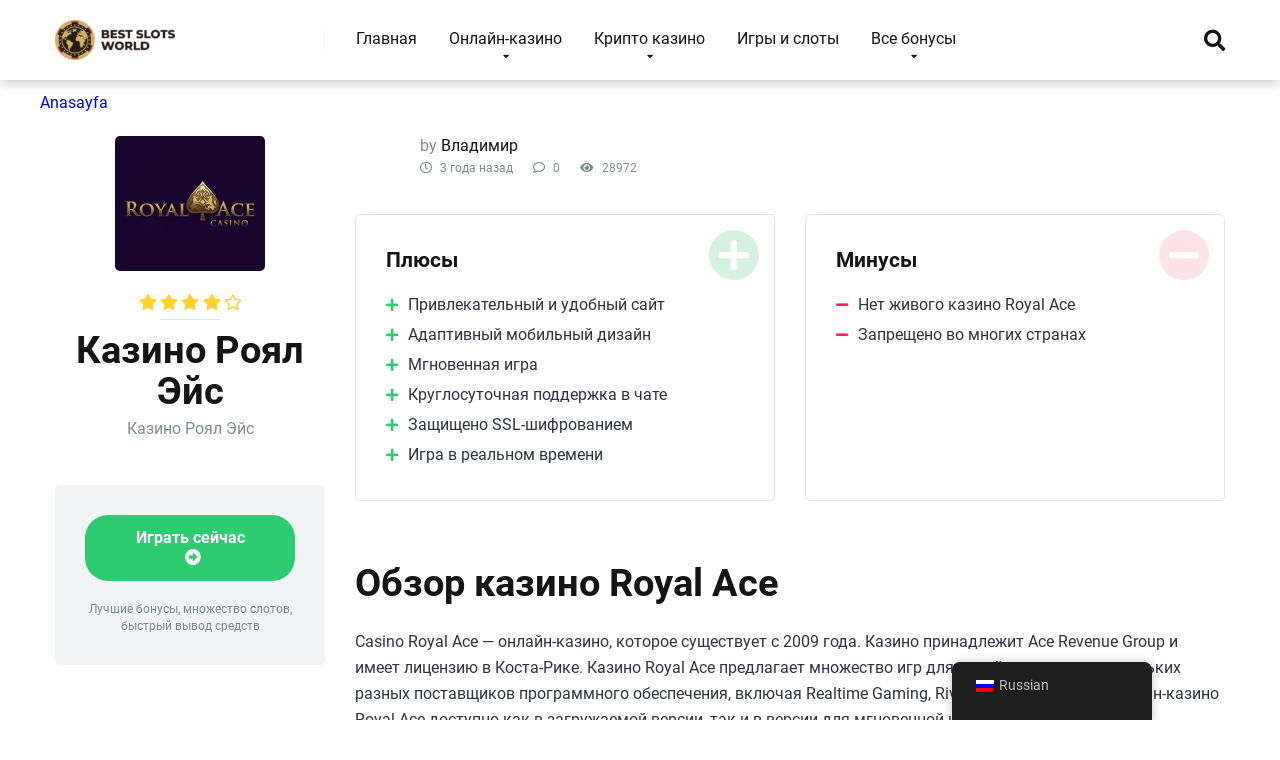

--- FILE ---
content_type: text/html; charset=UTF-8
request_url: https://recoveryspecialties.com/ru/casino/royal-ace-casino/
body_size: 51637
content:
<!DOCTYPE html>
<html lang="ru">
<head><meta charset="UTF-8" /><script>if(navigator.userAgent.match(/MSIE|Internet Explorer/i)||navigator.userAgent.match(/Trident\/7\..*?rv:11/i)){var href=document.location.href;if(!href.match(/[?&]nowprocket/)){if(href.indexOf("?")==-1){if(href.indexOf("#")==-1){document.location.href=href+"?nowprocket=1"}else{document.location.href=href.replace("#","?nowprocket=1#")}}else{if(href.indexOf("#")==-1){document.location.href=href+"&nowprocket=1"}else{document.location.href=href.replace("#","&nowprocket=1#")}}}}</script><script>(()=>{class RocketLazyLoadScripts{constructor(){this.v="1.2.6",this.triggerEvents=["keydown","mousedown","mousemove","touchmove","touchstart","touchend","wheel"],this.userEventHandler=this.t.bind(this),this.touchStartHandler=this.i.bind(this),this.touchMoveHandler=this.o.bind(this),this.touchEndHandler=this.h.bind(this),this.clickHandler=this.u.bind(this),this.interceptedClicks=[],this.interceptedClickListeners=[],this.l(this),window.addEventListener("pageshow",(t=>{this.persisted=t.persisted,this.everythingLoaded&&this.m()})),this.CSPIssue=sessionStorage.getItem("rocketCSPIssue"),document.addEventListener("securitypolicyviolation",(t=>{this.CSPIssue||"script-src-elem"!==t.violatedDirective||"data"!==t.blockedURI||(this.CSPIssue=!0,sessionStorage.setItem("rocketCSPIssue",!0))})),document.addEventListener("DOMContentLoaded",(()=>{this.k()})),this.delayedScripts={normal:[],async:[],defer:[]},this.trash=[],this.allJQueries=[]}p(t){document.hidden?t.t():(this.triggerEvents.forEach((e=>window.addEventListener(e,t.userEventHandler,{passive:!0}))),window.addEventListener("touchstart",t.touchStartHandler,{passive:!0}),window.addEventListener("mousedown",t.touchStartHandler),document.addEventListener("visibilitychange",t.userEventHandler))}_(){this.triggerEvents.forEach((t=>window.removeEventListener(t,this.userEventHandler,{passive:!0}))),document.removeEventListener("visibilitychange",this.userEventHandler)}i(t){"HTML"!==t.target.tagName&&(window.addEventListener("touchend",this.touchEndHandler),window.addEventListener("mouseup",this.touchEndHandler),window.addEventListener("touchmove",this.touchMoveHandler,{passive:!0}),window.addEventListener("mousemove",this.touchMoveHandler),t.target.addEventListener("click",this.clickHandler),this.L(t.target,!0),this.S(t.target,"onclick","rocket-onclick"),this.C())}o(t){window.removeEventListener("touchend",this.touchEndHandler),window.removeEventListener("mouseup",this.touchEndHandler),window.removeEventListener("touchmove",this.touchMoveHandler,{passive:!0}),window.removeEventListener("mousemove",this.touchMoveHandler),t.target.removeEventListener("click",this.clickHandler),this.L(t.target,!1),this.S(t.target,"rocket-onclick","onclick"),this.M()}h(){window.removeEventListener("touchend",this.touchEndHandler),window.removeEventListener("mouseup",this.touchEndHandler),window.removeEventListener("touchmove",this.touchMoveHandler,{passive:!0}),window.removeEventListener("mousemove",this.touchMoveHandler)}u(t){t.target.removeEventListener("click",this.clickHandler),this.L(t.target,!1),this.S(t.target,"rocket-onclick","onclick"),this.interceptedClicks.push(t),t.preventDefault(),t.stopPropagation(),t.stopImmediatePropagation(),this.M()}O(){window.removeEventListener("touchstart",this.touchStartHandler,{passive:!0}),window.removeEventListener("mousedown",this.touchStartHandler),this.interceptedClicks.forEach((t=>{t.target.dispatchEvent(new MouseEvent("click",{view:t.view,bubbles:!0,cancelable:!0}))}))}l(t){EventTarget.prototype.addEventListenerWPRocketBase=EventTarget.prototype.addEventListener,EventTarget.prototype.addEventListener=function(e,i,o){"click"!==e||t.windowLoaded||i===t.clickHandler||t.interceptedClickListeners.push({target:this,func:i,options:o}),(this||window).addEventListenerWPRocketBase(e,i,o)}}L(t,e){this.interceptedClickListeners.forEach((i=>{i.target===t&&(e?t.removeEventListener("click",i.func,i.options):t.addEventListener("click",i.func,i.options))})),t.parentNode!==document.documentElement&&this.L(t.parentNode,e)}D(){return new Promise((t=>{this.P?this.M=t:t()}))}C(){this.P=!0}M(){this.P=!1}S(t,e,i){t.hasAttribute&&t.hasAttribute(e)&&(event.target.setAttribute(i,event.target.getAttribute(e)),event.target.removeAttribute(e))}t(){this._(this),"loading"===document.readyState?document.addEventListener("DOMContentLoaded",this.R.bind(this)):this.R()}k(){let t=[];document.querySelectorAll("script[type=rocketlazyloadscript][data-rocket-src]").forEach((e=>{let i=e.getAttribute("data-rocket-src");if(i&&!i.startsWith("data:")){0===i.indexOf("//")&&(i=location.protocol+i);try{const o=new URL(i).origin;o!==location.origin&&t.push({src:o,crossOrigin:e.crossOrigin||"module"===e.getAttribute("data-rocket-type")})}catch(t){}}})),t=[...new Map(t.map((t=>[JSON.stringify(t),t]))).values()],this.T(t,"preconnect")}async R(){this.lastBreath=Date.now(),this.j(this),this.F(this),this.I(),this.W(),this.q(),await this.A(this.delayedScripts.normal),await this.A(this.delayedScripts.defer),await this.A(this.delayedScripts.async);try{await this.U(),await this.H(this),await this.J()}catch(t){console.error(t)}window.dispatchEvent(new Event("rocket-allScriptsLoaded")),this.everythingLoaded=!0,this.D().then((()=>{this.O()})),this.N()}W(){document.querySelectorAll("script[type=rocketlazyloadscript]").forEach((t=>{t.hasAttribute("data-rocket-src")?t.hasAttribute("async")&&!1!==t.async?this.delayedScripts.async.push(t):t.hasAttribute("defer")&&!1!==t.defer||"module"===t.getAttribute("data-rocket-type")?this.delayedScripts.defer.push(t):this.delayedScripts.normal.push(t):this.delayedScripts.normal.push(t)}))}async B(t){if(await this.G(),!0!==t.noModule||!("noModule"in HTMLScriptElement.prototype))return new Promise((e=>{let i;function o(){(i||t).setAttribute("data-rocket-status","executed"),e()}try{if(navigator.userAgent.indexOf("Firefox/")>0||""===navigator.vendor||this.CSPIssue)i=document.createElement("script"),[...t.attributes].forEach((t=>{let e=t.nodeName;"type"!==e&&("data-rocket-type"===e&&(e="type"),"data-rocket-src"===e&&(e="src"),i.setAttribute(e,t.nodeValue))})),t.text&&(i.text=t.text),i.hasAttribute("src")?(i.addEventListener("load",o),i.addEventListener("error",(function(){i.setAttribute("data-rocket-status","failed-network"),e()})),setTimeout((()=>{i.isConnected||e()}),1)):(i.text=t.text,o()),t.parentNode.replaceChild(i,t);else{const i=t.getAttribute("data-rocket-type"),s=t.getAttribute("data-rocket-src");i?(t.type=i,t.removeAttribute("data-rocket-type")):t.removeAttribute("type"),t.addEventListener("load",o),t.addEventListener("error",(i=>{this.CSPIssue&&i.target.src.startsWith("data:")?(console.log("WPRocket: data-uri blocked by CSP -> fallback"),t.removeAttribute("src"),this.B(t).then(e)):(t.setAttribute("data-rocket-status","failed-network"),e())})),s?(t.removeAttribute("data-rocket-src"),t.src=s):t.src="data:text/javascript;base64,"+window.btoa(unescape(encodeURIComponent(t.text)))}}catch(i){t.setAttribute("data-rocket-status","failed-transform"),e()}}));t.setAttribute("data-rocket-status","skipped")}async A(t){const e=t.shift();return e&&e.isConnected?(await this.B(e),this.A(t)):Promise.resolve()}q(){this.T([...this.delayedScripts.normal,...this.delayedScripts.defer,...this.delayedScripts.async],"preload")}T(t,e){var i=document.createDocumentFragment();t.forEach((t=>{const o=t.getAttribute&&t.getAttribute("data-rocket-src")||t.src;if(o&&!o.startsWith("data:")){const s=document.createElement("link");s.href=o,s.rel=e,"preconnect"!==e&&(s.as="script"),t.getAttribute&&"module"===t.getAttribute("data-rocket-type")&&(s.crossOrigin=!0),t.crossOrigin&&(s.crossOrigin=t.crossOrigin),t.integrity&&(s.integrity=t.integrity),i.appendChild(s),this.trash.push(s)}})),document.head.appendChild(i)}j(t){let e={};function i(i,o){return e[o].eventsToRewrite.indexOf(i)>=0&&!t.everythingLoaded?"rocket-"+i:i}function o(t,o){!function(t){e[t]||(e[t]={originalFunctions:{add:t.addEventListener,remove:t.removeEventListener},eventsToRewrite:[]},t.addEventListener=function(){arguments[0]=i(arguments[0],t),e[t].originalFunctions.add.apply(t,arguments)},t.removeEventListener=function(){arguments[0]=i(arguments[0],t),e[t].originalFunctions.remove.apply(t,arguments)})}(t),e[t].eventsToRewrite.push(o)}function s(e,i){let o=e[i];e[i]=null,Object.defineProperty(e,i,{get:()=>o||function(){},set(s){t.everythingLoaded?o=s:e["rocket"+i]=o=s}})}o(document,"DOMContentLoaded"),o(window,"DOMContentLoaded"),o(window,"load"),o(window,"pageshow"),o(document,"readystatechange"),s(document,"onreadystatechange"),s(window,"onload"),s(window,"onpageshow");try{Object.defineProperty(document,"readyState",{get:()=>t.rocketReadyState,set(e){t.rocketReadyState=e},configurable:!0}),document.readyState="loading"}catch(t){console.log("WPRocket DJE readyState conflict, bypassing")}}F(t){let e;function i(e){return t.everythingLoaded?e:e.split(" ").map((t=>"load"===t||0===t.indexOf("load.")?"rocket-jquery-load":t)).join(" ")}function o(o){function s(t){const e=o.fn[t];o.fn[t]=o.fn.init.prototype[t]=function(){return this[0]===window&&("string"==typeof arguments[0]||arguments[0]instanceof String?arguments[0]=i(arguments[0]):"object"==typeof arguments[0]&&Object.keys(arguments[0]).forEach((t=>{const e=arguments[0][t];delete arguments[0][t],arguments[0][i(t)]=e}))),e.apply(this,arguments),this}}o&&o.fn&&!t.allJQueries.includes(o)&&(o.fn.ready=o.fn.init.prototype.ready=function(e){return t.domReadyFired?e.bind(document)(o):document.addEventListener("rocket-DOMContentLoaded",(()=>e.bind(document)(o))),o([])},s("on"),s("one"),t.allJQueries.push(o)),e=o}o(window.jQuery),Object.defineProperty(window,"jQuery",{get:()=>e,set(t){o(t)}})}async H(t){const e=document.querySelector("script[data-webpack]");e&&(await async function(){return new Promise((t=>{e.addEventListener("load",t),e.addEventListener("error",t)}))}(),await t.K(),await t.H(t))}async U(){this.domReadyFired=!0;try{document.readyState="interactive"}catch(t){}await this.G(),document.dispatchEvent(new Event("rocket-readystatechange")),await this.G(),document.rocketonreadystatechange&&document.rocketonreadystatechange(),await this.G(),document.dispatchEvent(new Event("rocket-DOMContentLoaded")),await this.G(),window.dispatchEvent(new Event("rocket-DOMContentLoaded"))}async J(){try{document.readyState="complete"}catch(t){}await this.G(),document.dispatchEvent(new Event("rocket-readystatechange")),await this.G(),document.rocketonreadystatechange&&document.rocketonreadystatechange(),await this.G(),window.dispatchEvent(new Event("rocket-load")),await this.G(),window.rocketonload&&window.rocketonload(),await this.G(),this.allJQueries.forEach((t=>t(window).trigger("rocket-jquery-load"))),await this.G();const t=new Event("rocket-pageshow");t.persisted=this.persisted,window.dispatchEvent(t),await this.G(),window.rocketonpageshow&&window.rocketonpageshow({persisted:this.persisted}),this.windowLoaded=!0}m(){document.onreadystatechange&&document.onreadystatechange(),window.onload&&window.onload(),window.onpageshow&&window.onpageshow({persisted:this.persisted})}I(){const t=new Map;document.write=document.writeln=function(e){const i=document.currentScript;i||console.error("WPRocket unable to document.write this: "+e);const o=document.createRange(),s=i.parentElement;let n=t.get(i);void 0===n&&(n=i.nextSibling,t.set(i,n));const c=document.createDocumentFragment();o.setStart(c,0),c.appendChild(o.createContextualFragment(e)),s.insertBefore(c,n)}}async G(){Date.now()-this.lastBreath>45&&(await this.K(),this.lastBreath=Date.now())}async K(){return document.hidden?new Promise((t=>setTimeout(t))):new Promise((t=>requestAnimationFrame(t)))}N(){this.trash.forEach((t=>t.remove()))}static run(){const t=new RocketLazyLoadScripts;t.p(t)}}RocketLazyLoadScripts.run()})();</script>

<meta http-equiv="X-UA-Compatible" content="IE=edge" />
<meta name="viewport" id="viewport" content="width=device-width, initial-scale=1.0, maximum-scale=1.0, minimum-scale=1.0, user-scalable=no" />
<meta name='robots' content='index, follow, max-image-preview:large, max-snippet:-1, max-video-preview:-1' />
	<style></style>
	
	
	<title>Казино Royal Ace - лучшие слоты мира</title><link rel="preload" data-rocket-preload as="font" href="https://use.fontawesome.com/releases/v5.12.0/webfonts/fa-regular-400.woff2" crossorigin><link rel="preload" data-rocket-preload as="font" href="https://use.fontawesome.com/releases/v5.12.0/webfonts/fa-solid-900.woff2" crossorigin><link rel="preload" data-rocket-preload as="font" href="https://fonts.gstatic.com/s/roboto/v32/KFOmCnqEu92Fr1Mu5mxKOzY.woff2" crossorigin><link rel="preload" data-rocket-preload as="font" href="https://fonts.gstatic.com/s/roboto/v32/KFOmCnqEu92Fr1Mu4mxK.woff2" crossorigin><link rel="preload" data-rocket-preload as="font" href="https://fonts.gstatic.com/s/roboto/v32/KFOlCnqEu92Fr1MmWUlfABc4EsA.woff2" crossorigin><link rel="preload" data-rocket-preload as="font" href="https://fonts.gstatic.com/s/roboto/v32/KFOlCnqEu92Fr1MmWUlfBBc4.woff2" crossorigin><link rel="preload" data-rocket-preload as="font" href="https://fonts.gstatic.com/s/roboto/v32/KFOlCnqEu92Fr1MmYUtfABc4EsA.woff2" crossorigin><link rel="preload" data-rocket-preload as="font" href="https://fonts.gstatic.com/s/roboto/v32/KFOlCnqEu92Fr1MmYUtfBBc4.woff2" crossorigin><style id="wpr-usedcss">img.emoji{display:inline!important;border:none!important;box-shadow:none!important;height:1em!important;width:1em!important;margin:0 .07em!important;vertical-align:-.1em!important;background:0 0!important;padding:0!important}.sc_card{box-shadow:0 2px 2px 0 rgba(0,0,0,.16),0 0 0 1px rgba(0,0,0,.08);border-radius:4px;background:#fff;margin:2em auto;width:100%;overflow:hidden;padding:1em;box-sizing:border-box}.sc_card h1,.sc_card h2,.sc_card h3{font-size:1em;line-height:1.2em;margin:0 0 1em;font-weight:700}.sc_card p{font-size:1em}.sc_card p:last-child{margin-bottom:0}.sc_card p:empty{display:none;margin-bottom:0}.sc_card img{margin-bottom:1em}@media (max-width:468px){.sc_card p{padding:0 1em 1em}}.sc_fs_faq summary:focus{outline:0}.sc_fs_faq summary *{margin:0;display:inline;padding:0}.sc_fs_faq summary+div{overflow:hidden}.sc_fs_faq summary+div img{margin-top:0}.sc_fs_card__animate summary{display:block;cursor:pointer;position:relative;padding:1em 1em 1em 2em}.sc_fs_card__animate summary:before{content:"";position:absolute;top:1.5em;left:1em;transform:rotate(0);transform-origin:0.2rem 50%;transition:.25s transform ease;border:.4rem solid transparent;border-left-color:inherit}.sc_fs_card__animate[open]>summary:before{transform:rotate(90deg)}.sc_fs_card__animate{padding:0}.sc_fs_card__animate .sc_fs_faq__content{padding:0 1em 1em}.sc_fs_card__animate .sc_fs_faq__content>:first-child{margin-top:0}:where(.wp-block-button__link){border-radius:9999px;box-shadow:none;padding:calc(.667em + 2px) calc(1.333em + 2px);text-decoration:none}:where(.wp-block-calendar table:not(.has-background) th){background:#ddd}:where(.wp-block-columns){margin-bottom:1.75em}:where(.wp-block-columns.has-background){padding:1.25em 2.375em}:where(.wp-block-post-comments input[type=submit]){border:none}:where(.wp-block-cover-image:not(.has-text-color)),:where(.wp-block-cover:not(.has-text-color)){color:#fff}:where(.wp-block-cover-image.is-light:not(.has-text-color)),:where(.wp-block-cover.is-light:not(.has-text-color)){color:#000}:where(.wp-block-file){margin-bottom:1.5em}:where(.wp-block-file__button){border-radius:2em;display:inline-block;padding:.5em 1em}:where(.wp-block-file__button):is(a):active,:where(.wp-block-file__button):is(a):focus,:where(.wp-block-file__button):is(a):hover,:where(.wp-block-file__button):is(a):visited{box-shadow:none;color:#fff;opacity:.85;text-decoration:none}:where(.wp-block-latest-comments:not([style*=line-height] .wp-block-latest-comments__comment)){line-height:1.1}:where(.wp-block-latest-comments:not([style*=line-height] .wp-block-latest-comments__comment-excerpt p)){line-height:1.8}ol,ul{box-sizing:border-box}:where(.wp-block-navigation.has-background .wp-block-navigation-item a:not(.wp-element-button)),:where(.wp-block-navigation.has-background .wp-block-navigation-submenu a:not(.wp-element-button)){padding:.5em 1em}:where(.wp-block-navigation .wp-block-navigation__submenu-container .wp-block-navigation-item a:not(.wp-element-button)),:where(.wp-block-navigation .wp-block-navigation__submenu-container .wp-block-navigation-submenu a:not(.wp-element-button)),:where(.wp-block-navigation .wp-block-navigation__submenu-container .wp-block-navigation-submenu button.wp-block-navigation-item__content),:where(.wp-block-navigation .wp-block-navigation__submenu-container .wp-block-pages-list__item button.wp-block-navigation-item__content){padding:.5em 1em}:where(p.has-text-color:not(.has-link-color)) a{color:inherit}:where(.wp-block-post-excerpt){margin-bottom:var(--wp--style--block-gap);margin-top:var(--wp--style--block-gap)}:where(.wp-block-pullquote){margin:0 0 1em}:where(.wp-block-search__button){border:1px solid #ccc;padding:6px 10px}:where(.wp-block-search__button-inside .wp-block-search__inside-wrapper){border:1px solid #949494;box-sizing:border-box;padding:4px}:where(.wp-block-search__button-inside .wp-block-search__inside-wrapper) .wp-block-search__input{border:none;border-radius:0;padding:0 4px}:where(.wp-block-search__button-inside .wp-block-search__inside-wrapper) .wp-block-search__input:focus{outline:0}:where(.wp-block-search__button-inside .wp-block-search__inside-wrapper) :where(.wp-block-search__button){padding:4px 8px}:where(.wp-block-term-description){margin-bottom:var(--wp--style--block-gap);margin-top:var(--wp--style--block-gap)}:where(pre.wp-block-verse){font-family:inherit}:root{--wp--preset--font-size--normal:16px;--wp--preset--font-size--huge:42px}.aligncenter{clear:both}.screen-reader-text{clip:rect(1px,1px,1px,1px);word-wrap:normal!important;border:0;-webkit-clip-path:inset(50%);clip-path:inset(50%);height:1px;margin:-1px;overflow:hidden;padding:0;position:absolute;width:1px}.screen-reader-text:focus{clip:auto!important;background-color:#ddd;-webkit-clip-path:none;clip-path:none;color:#444;display:block;font-size:1em;height:auto;left:5px;line-height:normal;padding:15px 23px 14px;text-decoration:none;top:5px;width:auto;z-index:100000}html :where(.has-border-color){border-style:solid}html :where([style*=border-top-color]){border-top-style:solid}html :where([style*=border-right-color]){border-right-style:solid}html :where([style*=border-bottom-color]){border-bottom-style:solid}html :where([style*=border-left-color]){border-left-style:solid}html :where([style*=border-width]){border-style:solid}html :where([style*=border-top-width]){border-top-style:solid}html :where([style*=border-right-width]){border-right-style:solid}html :where([style*=border-bottom-width]){border-bottom-style:solid}html :where([style*=border-left-width]){border-left-style:solid}html :where(img[class*=wp-image-]){height:auto;max-width:100%}:where(figure){margin:0 0 1em}html :where(.is-position-sticky){--wp-admin--admin-bar--position-offset:var(--wp-admin--admin-bar--height,0px)}@media screen and (max-width:600px){html :where(.is-position-sticky){--wp-admin--admin-bar--position-offset:0px}}body{--wp--preset--color--black:#000000;--wp--preset--color--cyan-bluish-gray:#abb8c3;--wp--preset--color--white:#ffffff;--wp--preset--color--pale-pink:#f78da7;--wp--preset--color--vivid-red:#cf2e2e;--wp--preset--color--luminous-vivid-orange:#ff6900;--wp--preset--color--luminous-vivid-amber:#fcb900;--wp--preset--color--light-green-cyan:#7bdcb5;--wp--preset--color--vivid-green-cyan:#00d084;--wp--preset--color--pale-cyan-blue:#8ed1fc;--wp--preset--color--vivid-cyan-blue:#0693e3;--wp--preset--color--vivid-purple:#9b51e0;--wp--preset--color--mercury-main:#3c6382;--wp--preset--color--mercury-second:#eb2f06;--wp--preset--color--mercury-white:#fff;--wp--preset--color--mercury-gray:#263238;--wp--preset--color--mercury-emerald:#2edd6c;--wp--preset--color--mercury-alizarin:#e74c3c;--wp--preset--color--mercury-wisteria:#8e44ad;--wp--preset--color--mercury-peter-river:#3498db;--wp--preset--color--mercury-clouds:#ecf0f1;--wp--preset--gradient--vivid-cyan-blue-to-vivid-purple:linear-gradient(135deg,rgba(6, 147, 227, 1) 0%,rgb(155, 81, 224) 100%);--wp--preset--gradient--light-green-cyan-to-vivid-green-cyan:linear-gradient(135deg,rgb(122, 220, 180) 0%,rgb(0, 208, 130) 100%);--wp--preset--gradient--luminous-vivid-amber-to-luminous-vivid-orange:linear-gradient(135deg,rgba(252, 185, 0, 1) 0%,rgba(255, 105, 0, 1) 100%);--wp--preset--gradient--luminous-vivid-orange-to-vivid-red:linear-gradient(135deg,rgba(255, 105, 0, 1) 0%,rgb(207, 46, 46) 100%);--wp--preset--gradient--very-light-gray-to-cyan-bluish-gray:linear-gradient(135deg,rgb(238, 238, 238) 0%,rgb(169, 184, 195) 100%);--wp--preset--gradient--cool-to-warm-spectrum:linear-gradient(135deg,rgb(74, 234, 220) 0%,rgb(151, 120, 209) 20%,rgb(207, 42, 186) 40%,rgb(238, 44, 130) 60%,rgb(251, 105, 98) 80%,rgb(254, 248, 76) 100%);--wp--preset--gradient--blush-light-purple:linear-gradient(135deg,rgb(255, 206, 236) 0%,rgb(152, 150, 240) 100%);--wp--preset--gradient--blush-bordeaux:linear-gradient(135deg,rgb(254, 205, 165) 0%,rgb(254, 45, 45) 50%,rgb(107, 0, 62) 100%);--wp--preset--gradient--luminous-dusk:linear-gradient(135deg,rgb(255, 203, 112) 0%,rgb(199, 81, 192) 50%,rgb(65, 88, 208) 100%);--wp--preset--gradient--pale-ocean:linear-gradient(135deg,rgb(255, 245, 203) 0%,rgb(182, 227, 212) 50%,rgb(51, 167, 181) 100%);--wp--preset--gradient--electric-grass:linear-gradient(135deg,rgb(202, 248, 128) 0%,rgb(113, 206, 126) 100%);--wp--preset--gradient--midnight:linear-gradient(135deg,rgb(2, 3, 129) 0%,rgb(40, 116, 252) 100%);--wp--preset--font-size--small:13px;--wp--preset--font-size--medium:20px;--wp--preset--font-size--large:36px;--wp--preset--font-size--x-large:42px;--wp--preset--spacing--20:0.44rem;--wp--preset--spacing--30:0.67rem;--wp--preset--spacing--40:1rem;--wp--preset--spacing--50:1.5rem;--wp--preset--spacing--60:2.25rem;--wp--preset--spacing--70:3.38rem;--wp--preset--spacing--80:5.06rem;--wp--preset--shadow--natural:6px 6px 9px rgba(0, 0, 0, .2);--wp--preset--shadow--deep:12px 12px 50px rgba(0, 0, 0, .4);--wp--preset--shadow--sharp:6px 6px 0px rgba(0, 0, 0, .2);--wp--preset--shadow--outlined:6px 6px 0px -3px rgba(255, 255, 255, 1),6px 6px rgba(0, 0, 0, 1);--wp--preset--shadow--crisp:6px 6px 0px rgba(0, 0, 0, 1)}:where(.is-layout-flex){gap:.5em}:where(.is-layout-grid){gap:.5em}:where(.wp-block-post-template.is-layout-flex){gap:1.25em}:where(.wp-block-post-template.is-layout-grid){gap:1.25em}:where(.wp-block-columns.is-layout-flex){gap:2em}:where(.wp-block-columns.is-layout-grid){gap:2em}.trp-language-switcher-container.trp-floater-ls-names.trp-bottom-right.trp-color-light{min-width:200px}.trp-language-switcher-container.trp-floater-ls-names.trp-bottom-right.trp-color-dark{min-width:200px}.trp-language-switcher-container.trp-floater-ls-names.trp-top-right.trp-color-light{min-width:200px}.trp-language-switcher-container.trp-floater-ls-names.trp-top-right.trp-color-dark{min-width:200px}.trp-language-switcher-container.trp-floater-ls-names.trp-bottom-left.trp-color-light{min-width:200px}.trp-language-switcher-container.trp-floater-ls-names.trp-bottom-left.trp-color-dark{min-width:200px}.trp-language-switcher-container.trp-floater-ls-names.trp-top-left.trp-color-light{min-width:200px}.trp-language-switcher-container.trp-floater-ls-names.trp-top-left.trp-color-dark{min-width:200px}#trp-floater-ls.trp-language-switcher-container.trp-floater-ls-flags.trp-top-left.trp-color-dark.trp-poweredby:hover{position:fixed;z-index:9999999;top:0;bottom:auto;display:block;width:192px;height:auto;border-radius:0 0 8px 8px;box-shadow:0 0 8px rgba(0,0,0,.25)}#trp-floater-ls.trp-language-switcher-container.trp-floater-ls-flags.trp-top-left.trp-color-light.trp-poweredby:hover{position:fixed;z-index:9999999;top:0;bottom:auto;display:block;width:192px;height:auto;border-radius:0 0 8px 8px;box-shadow:0 0 8px rgba(0,0,0,.25)}#trp-floater-ls.trp-language-switcher-container.trp-floater-ls-flags.trp-top-right.trp-color-dark.trp-poweredby:hover{position:fixed;z-index:9999999;top:0;bottom:auto;display:block;width:192px;height:auto;border-radius:0 0 8px 8px;box-shadow:0 0 8px rgba(0,0,0,.25)}#trp-floater-ls.trp-language-switcher-container.trp-floater-ls-flags.trp-top-right.trp-color-light.trp-poweredby:hover{position:fixed;z-index:9999999;top:0;bottom:auto;display:block;width:192px;height:auto;border-radius:0 0 8px 8px;box-shadow:0 0 8px rgba(0,0,0,.25)}#trp-floater-ls-current-language .trp-floater-ls-disabled-language.trp-ls-disabled-language{margin-top:6px}#trp-floater-ls-language-list .trp-language-wrap.trp-floater-ls-disabled-language.trp-ls-disabled-language:hover{padding:0;width:auto}#trp-floater-ls .trp-language-switcher-container.trp-floater-ls-codes.trp-top-left.trp-color-light.trp-poweredby.trp-with-flags.trp-floater-ls-disabled-language.trp-ls-disabled-language.trp-floater-ls-disabled-language.trp-ls-disabled-language{margin-bottom:10px;margin-top:0}#trp-floater-ls{position:fixed;z-index:9999999;bottom:0;display:block;overflow:hidden;height:58px;text-align:center;box-shadow:0 0 8px rgba(0,0,0,.25)}.trp-floater-ls-disabled-language.trp-ls-disabled-language{width:auto}#trp-floater-ls:hover{position:fixed;z-index:9999999;bottom:0;display:block;height:auto;border-radius:8px 8px 0 0;box-shadow:0 0 8px rgba(0,0,0,.25)}#trp-floater-ls.trp-color-dark{background:#1e1e1e;box-shadow:0 0 8px rgba(0,0,0,.25);border-radius:8px 8px 0 0}.trp-language-switcher-container.trp-floater-ls-codes.trp-bottom-right.trp-color-light.trp-poweredby:hover{width:192px}.trp-language-switcher-container.trp-floater-ls-codes.trp-bottom-right.trp-color-dark.trp-poweredby:hover{width:192px}#trp-floater-ls.trp-bottom-right{top:auto;bottom:0;right:10%}@media screen and (max-width:1000px){#trp-floater-ls-language-list{display:flex;flex-direction:column}.trp-language-switcher-container.trp-floater-ls-names.trp-bottom-right.trp-color-light.trp-poweredby{right:10%;min-width:105px}.trp-language-switcher-container.trp-floater-ls-names.trp-bottom-left.trp-color-light.trp-poweredby{left:10%;min-width:105px}.trp-language-switcher-container.trp-floater-ls-names.trp-bottom-right.trp-color-dark.trp-poweredby{right:10%;min-width:105px}.trp-language-switcher-container.trp-floater-ls-names.trp-bottom-left.trp-color-dark.trp-poweredby{left:10%;min-width:105px}.trp-language-switcher-container.trp-floater-ls-codes.trp-bottom-right.trp-color-dark.trp-poweredby{right:10%;min-width:66px}.trp-language-switcher-container.trp-floater-ls-codes.trp-bottom-left.trp-color-dark.trp-poweredby{left:10%;min-width:66px}.trp-language-switcher-container.trp-floater-ls-codes.trp-bottom-right.trp-color-light.trp-poweredby{right:10%;min-width:66px}.trp-language-switcher-container.trp-floater-ls-codes.trp-bottom-left.trp-color-light.trp-poweredby{left:10%;min-width:66px}.trp-language-switcher-container.trp-floater-ls-flags.trp-bottom-right.trp-color-dark.trp-poweredby{right:10%;min-width:105px}.trp-language-switcher-container.trp-floater-ls-flags.trp-bottom-left.trp-color-dark.trp-poweredby{left:10%;min-width:105px}.trp-language-switcher-container.trp-floater-ls-flags.trp-bottom-right.trp-color-light.trp-poweredby{right:10%;min-width:105px}.trp-language-switcher-container.trp-floater-ls-flags.trp-bottom-left.trp-color-light.trp-poweredby{left:10%;min-width:105px}.trp-language-switcher-container.trp-floater-ls-names.trp-bottom-right.trp-color-light{right:10%;min-width:105px}.trp-language-switcher-container.trp-floater-ls-names.trp-bottom-left.trp-color-light{left:10%;min-width:105px}.trp-language-switcher-container.trp-floater-ls-names.trp-bottom-right.trp-color-dark{right:10%;min-width:105px}.trp-language-switcher-container.trp-floater-ls-names.trp-bottom-left.trp-color-dark{left:10%;min-width:105px}.trp-language-switcher-container.trp-floater-ls-codes.trp-bottom-right.trp-color-dark{right:10%;min-width:66px}.trp-language-switcher-container.trp-floater-ls-codes.trp-bottom-left.trp-color-dark{left:10%;min-width:66px}.trp-language-switcher-container.trp-floater-ls-codes.trp-bottom-right.trp-color-light{right:10%;min-width:66px}.trp-language-switcher-container.trp-floater-ls-codes.trp-bottom-left.trp-color-light{left:10%;min-width:66px}.trp-language-switcher-container.trp-floater-ls-flags.trp-bottom-right.trp-color-dark{right:10%;min-width:60px}.trp-language-switcher-container.trp-floater-ls-flags.trp-bottom-left.trp-color-dark{left:10%;min-width:60px}.trp-language-switcher-container.trp-floater-ls-flags.trp-bottom-right.trp-color-light{right:10%;min-width:60px}.trp-language-switcher-container.trp-floater-ls-flags.trp-bottom-left.trp-color-light{left:10%;min-width:60px}}@media screen and (max-width:500px){#trp-floater-ls-language-list{display:flex;flex-direction:column}#trp-floater-ls:hover .trp-language-wrap a.trp-floater-ls-disabled-language{margin-top:0}.trp-floater-ls-disabled-language{margin-top:0!important;padding-top:16px!important}.trp-language-switcher-container.trp-floater-ls-names.trp-bottom-right.trp-color-light.trp-poweredby{right:10%;min-width:105px}.trp-language-switcher-container.trp-floater-ls-names.trp-bottom-left.trp-color-light.trp-poweredby{left:10%;min-width:105px}.trp-language-switcher-container.trp-floater-ls-names.trp-bottom-right.trp-color-dark.trp-poweredby{right:10%;min-width:105px}.trp-language-switcher-container.trp-floater-ls-names.trp-bottom-left.trp-color-dark.trp-poweredby{left:10%;min-width:105px}.trp-language-switcher-container.trp-floater-ls-codes.trp-bottom-right.trp-color-dark.trp-poweredby{right:10%;min-width:66px}.trp-language-switcher-container.trp-floater-ls-codes.trp-bottom-left.trp-color-dark.trp-poweredby{left:10%;min-width:66px}.trp-language-switcher-container.trp-floater-ls-codes.trp-bottom-right.trp-color-light.trp-poweredby{right:10%;min-width:66px}.trp-language-switcher-container.trp-floater-ls-codes.trp-bottom-left.trp-color-light.trp-poweredby{left:10%;min-width:66px}.trp-language-switcher-container.trp-floater-ls-flags.trp-bottom-right.trp-color-dark.trp-poweredby{right:10%;min-width:60px}.trp-language-switcher-container.trp-floater-ls-flags.trp-bottom-left.trp-color-dark.trp-poweredby{left:10%;min-width:60px}.trp-language-switcher-container.trp-floater-ls-flags.trp-bottom-right.trp-color-light.trp-poweredby{right:10%;min-width:60px}.trp-language-switcher-container.trp-floater-ls-flags.trp-bottom-left.trp-color-light.trp-poweredby{left:10%;min-width:60px}.trp-language-switcher-container.trp-floater-ls-names.trp-bottom-right.trp-color-light{right:10%;min-width:105px}.trp-language-switcher-container.trp-floater-ls-names.trp-bottom-left.trp-color-light{left:10%;min-width:105px}.trp-language-switcher-container.trp-floater-ls-names.trp-bottom-right.trp-color-dark{right:10%;min-width:105px}.trp-language-switcher-container.trp-floater-ls-names.trp-bottom-left.trp-color-dark{left:10%;min-width:105px}.trp-language-switcher-container.trp-floater-ls-codes.trp-bottom-right.trp-color-dark{right:10%;min-width:66px}.trp-language-switcher-container.trp-floater-ls-codes.trp-bottom-left.trp-color-dark{left:10%;min-width:66px}.trp-language-switcher-container.trp-floater-ls-codes.trp-bottom-right.trp-color-light{right:10%;min-width:66px}.trp-language-switcher-container.trp-floater-ls-codes.trp-bottom-left.trp-color-light{left:10%;min-width:66px}.trp-language-switcher-container.trp-floater-ls-flags.trp-bottom-right.trp-color-dark{right:10%;min-width:60px}.trp-language-switcher-container.trp-floater-ls-flags.trp-bottom-left.trp-color-dark{left:10%;min-width:60px}.trp-language-switcher-container.trp-floater-ls-flags.trp-bottom-right.trp-color-light{right:10%;min-width:60px}.trp-language-switcher-container.trp-floater-ls-flags.trp-bottom-left.trp-color-light{left:10%;min-width:60px}}#trp-floater-ls-language-list{display:none}#trp-floater-ls .trp-language-wrap.trp-language-wrap-bottom{padding:11px}#trp-floater-ls:focus #trp-floater-ls-current-language,#trp-floater-ls:hover #trp-floater-ls-current-language{display:none}#trp-floater-ls:focus #trp-floater-ls-language-list,#trp-floater-ls:hover #trp-floater-ls-language-list{display:block}#trp-floater-ls-current-language a{display:block;padding:10px 12px;font-size:90%}.trp-language-wrap a{display:block;padding:10px 12px;font-size:90%}#trp-floater-ls-current-language .trp-floater-ls-disabled-language.trp-ls-disabled-language{display:block;padding:10px 24px;font-size:90%}#trp-floater-ls-current-language,#trp-floater-ls-language-list{text-align:left}#trp-floater-ls-current-language.trp-with-flags,#trp-floater-ls-language-list.trp-with-flags{text-align:left}#trp-floater-ls-current-language{display:block;width:100%;height:100%}.trp-language-switcher-container.trp-floater-ls-flags.trp-bottom-left.trp-color-dark #trp-floater-ls-current-language,.trp-language-switcher-container.trp-floater-ls-flags.trp-bottom-left.trp-color-dark.trp-poweredby #trp-floater-ls-current-language,.trp-language-switcher-container.trp-floater-ls-flags.trp-bottom-left.trp-color-light.trp-poweredby #trp-floater-ls-current-language,.trp-language-switcher-container.trp-floater-ls-flags.trp-bottom-right.trp-color-dark #trp-floater-ls-current-language,.trp-language-switcher-container.trp-floater-ls-flags.trp-bottom-right.trp-color-dark.trp-poweredby #trp-floater-ls-current-language,.trp-language-switcher-container.trp-floater-ls-flags.trp-bottom-right.trp-color-light #trp-floater-ls-current-language,.trp-language-switcher-container.trp-floater-ls-flags.trp-bottom-right.trp-color-light.trp-poweredby #trp-floater-ls-current-language,.trp-language-switcher-container.trp-floater-ls-flags.trp-top-left.trp-color-dark #trp-floater-ls-current-language,.trp-language-switcher-container.trp-floater-ls-flags.trp-top-left.trp-color-dark.trp-poweredby #trp-floater-ls-current-language,.trp-language-switcher-container.trp-floater-ls-flags.trp-top-left.trp-color-light #trp-floater-ls-current-language,.trp-language-switcher-container.trp-floater-ls-flags.trp-top-left.trp-color-light.trp-poweredby #trp-floater-ls-current-language,.trp-language-switcher-container.trp-floater-ls-flags.trp-top-right.trp-color-dark #trp-floater-ls-current-language,.trp-language-switcher-container.trp-floater-ls-flags.trp-top-right.trp-color-dark.trp-poweredby #trp-floater-ls-current-language,.trp-language-switcher-container.trp-floater-ls-flags.trp-top-right.trp-color-light #trp-floater-ls-current-language,.trp-language-switcher-container.trp-floater-ls-flags.trp-top-right.trp-color-light.trp-poweredby #trp-floater-ls-current-language{display:block;width:100%;height:100%;padding-top:3px}.trp-language-switcher-container.trp-floater-ls-flags.trp-top-left .trp-language-wrap,.trp-language-switcher-container.trp-floater-ls-flags.trp-top-right .trp-language-wrap{padding:9px!important}.trp-language-switcher-container.trp-floater-ls-codes.trp-top-left .trp-language-wrap,.trp-language-switcher-container.trp-floater-ls-codes.trp-top-right .trp-language-wrap{padding:0 9px 9px!important}.trp-language-switcher-container.trp-floater-ls-codes.trp-bottom-left .trp-language-wrap,.trp-language-switcher-container.trp-floater-ls-codes.trp-bottom-right .trp-language-wrap{padding:9px 9px 6px!important}.trp-language-switcher-container.trp-floater-ls-names.trp-top-left .trp-language-wrap,.trp-language-switcher-container.trp-floater-ls-names.trp-top-right .trp-language-wrap{padding:0 12px 12px!important}.trp-language-switcher-container.trp-floater-ls-names.trp-bottom-left .trp-language-wrap,.trp-language-switcher-container.trp-floater-ls-names.trp-bottom-right .trp-language-wrap{padding:12px 12px 6px!important}#trp-floater-ls div:not(#trp-floater-poweredby)>a{display:flex!important;flex-direction:row;flex-wrap:wrap;align-items:center}.trp-color-dark #trp-floater-ls-current-language a,.trp-color-dark #trp-floater-ls-language-list a{color:#bdbdbd}.trp-color-dark #trp-floater-ls-current-language a,.trp-color-dark #trp-floater-ls-language-list a,.trp-with-flags.trp-color-dark #trp-floater-ls-current-language a{display:block;width:auto;overflow:hidden;text-overflow:ellipsis;white-space:nowrap}.trp-color-dark #trp-floater-ls-language-list .trp-language-wrap a:hover{color:#fff;background:#4f4f4f;border-radius:2px}.trp-floater-ls-disabled-language{margin-top:6px}#trp-floater-ls .trp-floater-ls-disabled-language{pointer-events:none;cursor:default}#trp-floater-ls .trp-with-flags .trp-flag-image{margin-right:5px;vertical-align:middle;height:auto;max-width:100%;display:inline;padding:0}.trp-flag-image:dir(rtl){margin-left:5px}#trp-floater-ls a{text-decoration:none}#trp-floater-ls-language-list{max-height:300px;overflow-y:auto}.trp-language-switcher{height:42px;position:relative;box-sizing:border-box;width:200px;text-overflow:ellipsis;white-space:nowrap}.trp-language-switcher>div{box-sizing:border-box;padding:4px 20px 3px 13px;border:1.5px solid #949494;border-radius:2px;background-image:var(--wpr-bg-dbfc8140-24f9-4205-a6da-38770bfd5561);background-repeat:no-repeat;background-position:calc(100% - 20px) calc(1em + 2px),calc(100% - 3px) calc(1em + 0px);background-size:8px 8px,8px 8px;background-repeat:no-repeat;background-color:#fff}.trp-language-switcher>div:hover{background-image:none}.trp-language-switcher>div>a{display:block;padding:7px 12px;border-radius:3px;text-decoration:none;color:#1e1e1e;font-style:normal;font-weight:400;font-size:16px}.trp-language-switcher>div>a:hover{background:#f0f0f0;border-radius:2px}.trp-language-switcher>div>a.trp-ls-shortcode-disabled-language{cursor:default}.trp-language-switcher>div>a.trp-ls-shortcode-disabled-language:hover{background:0 0}.trp-language-switcher>div>a>img{display:inline;margin:0 3px;width:18px;height:12px;border-radius:0}.trp-language-switcher .trp-ls-shortcode-current-language{display:inline-block}.trp-language-switcher:focus .trp-ls-shortcode-current-language,.trp-language-switcher:hover .trp-ls-shortcode-current-language{visibility:hidden}.trp-language-switcher .trp-ls-shortcode-language{display:inline-block;height:1px;overflow:hidden;visibility:hidden;z-index:1;max-height:250px;overflow-y:auto;left:0;top:0;min-height:auto}.trp-language-switcher:focus .trp-ls-shortcode-language,.trp-language-switcher:hover .trp-ls-shortcode-language{visibility:visible;max-height:250px;padding:4px 13px;height:auto;overflow-y:auto;position:absolute;left:0;top:0;display:inline-block!important;min-height:auto}.no-js .owl-carousel{display:block}.owl-height{transition:height .5s ease-in-out}.animated{-webkit-animation-duration:1s;animation-duration:1s;-webkit-animation-fill-mode:both;animation-fill-mode:both}@-webkit-keyframes swing{20%{-webkit-transform:rotate(15deg);transform:rotate(15deg)}40%{-webkit-transform:rotate(-10deg);transform:rotate(-10deg)}60%{-webkit-transform:rotate(5deg);transform:rotate(5deg)}80%{-webkit-transform:rotate(-5deg);transform:rotate(-5deg)}100%{-webkit-transform:rotate(0);transform:rotate(0)}}@keyframes swing{20%{-webkit-transform:rotate(15deg);-ms-transform:rotate(15deg);transform:rotate(15deg)}40%{-webkit-transform:rotate(-10deg);-ms-transform:rotate(-10deg);transform:rotate(-10deg)}60%{-webkit-transform:rotate(5deg);-ms-transform:rotate(5deg);transform:rotate(5deg)}80%{-webkit-transform:rotate(-5deg);-ms-transform:rotate(-5deg);transform:rotate(-5deg)}100%{-webkit-transform:rotate(0);-ms-transform:rotate(0);transform:rotate(0)}}.swing{-webkit-transform-origin:top center;-ms-transform-origin:top center;transform-origin:top center;-webkit-animation-name:swing;animation-name:swing}@-webkit-keyframes fadeIn{0%{opacity:0}100%{opacity:1}}@keyframes fadeIn{0%{opacity:0}100%{opacity:1}}.fadeIn{-webkit-animation-name:fadeIn;animation-name:fadeIn}@-webkit-keyframes fadeOut{0%{opacity:1}100%{opacity:0}}@keyframes fadeOut{0%{opacity:1}100%{opacity:0}}.fadeOut{-webkit-animation-name:fadeOut;animation-name:fadeOut}@-webkit-keyframes flip{0%{-webkit-transform:perspective(400px) translateZ(0) rotateY(0) scale(1);transform:perspective(400px) translateZ(0) rotateY(0) scale(1);-webkit-animation-timing-function:ease-out;animation-timing-function:ease-out}40%{-webkit-transform:perspective(400px) translateZ(150px) rotateY(170deg) scale(1);transform:perspective(400px) translateZ(150px) rotateY(170deg) scale(1);-webkit-animation-timing-function:ease-out;animation-timing-function:ease-out}50%{-webkit-transform:perspective(400px) translateZ(150px) rotateY(190deg) scale(1);transform:perspective(400px) translateZ(150px) rotateY(190deg) scale(1);-webkit-animation-timing-function:ease-in;animation-timing-function:ease-in}80%{-webkit-transform:perspective(400px) translateZ(0) rotateY(360deg) scale(.95);transform:perspective(400px) translateZ(0) rotateY(360deg) scale(.95);-webkit-animation-timing-function:ease-in;animation-timing-function:ease-in}100%{-webkit-transform:perspective(400px) translateZ(0) rotateY(360deg) scale(1);transform:perspective(400px) translateZ(0) rotateY(360deg) scale(1);-webkit-animation-timing-function:ease-in;animation-timing-function:ease-in}}@keyframes flip{0%{-webkit-transform:perspective(400px) translateZ(0) rotateY(0) scale(1);-ms-transform:perspective(400px) translateZ(0) rotateY(0) scale(1);transform:perspective(400px) translateZ(0) rotateY(0) scale(1);-webkit-animation-timing-function:ease-out;animation-timing-function:ease-out}40%{-webkit-transform:perspective(400px) translateZ(150px) rotateY(170deg) scale(1);-ms-transform:perspective(400px) translateZ(150px) rotateY(170deg) scale(1);transform:perspective(400px) translateZ(150px) rotateY(170deg) scale(1);-webkit-animation-timing-function:ease-out;animation-timing-function:ease-out}50%{-webkit-transform:perspective(400px) translateZ(150px) rotateY(190deg) scale(1);-ms-transform:perspective(400px) translateZ(150px) rotateY(190deg) scale(1);transform:perspective(400px) translateZ(150px) rotateY(190deg) scale(1);-webkit-animation-timing-function:ease-in;animation-timing-function:ease-in}80%{-webkit-transform:perspective(400px) translateZ(0) rotateY(360deg) scale(.95);-ms-transform:perspective(400px) translateZ(0) rotateY(360deg) scale(.95);transform:perspective(400px) translateZ(0) rotateY(360deg) scale(.95);-webkit-animation-timing-function:ease-in;animation-timing-function:ease-in}100%{-webkit-transform:perspective(400px) translateZ(0) rotateY(360deg) scale(1);-ms-transform:perspective(400px) translateZ(0) rotateY(360deg) scale(1);transform:perspective(400px) translateZ(0) rotateY(360deg) scale(1);-webkit-animation-timing-function:ease-in;animation-timing-function:ease-in}}.animated.flip{-webkit-backface-visibility:visible;-ms-backface-visibility:visible;backface-visibility:visible;-webkit-animation-name:flip;animation-name:flip}a,aside,b,body,canvas,caption,code,div,dl,dt,em,fieldset,form,h1,h2,h3,html,i,iframe,img,ins,label,legend,li,object,ol,p,section,span,strong,summary,table,tbody,time,tr,tt,ul,var,video{margin:0;padding:0;border:0;font-size:100%;vertical-align:baseline}aside,section{display:block}ol,ul{list-style:none}table{border-collapse:collapse;border-spacing:0}html{overflow-x:hidden;box-sizing:border-box}*,:after,:before{box-sizing:inherit}body{background-color:#fff;color:#2e3246;font-family:Roboto,sans-serif;font-weight:400;font-size:16px;line-height:100%;-webkit-font-smoothing:antialiased;margin:0 auto;padding:0;overflow:hidden}::-webkit-input-placeholder{color:#2d3436}::-moz-placeholder{color:#2d3436;opacity:1}:focus::-moz-placeholder,:focus::-webkit-input-placeholder{color:transparent}h1,h1 a,h2,h2 a,h3,h3 a{font-family:Roboto,sans-serif;font-weight:700;-webkit-backface-visibility:hidden;color:#151515}h1,h1 a{font-size:3.157em;line-height:1.2em}h2,h2 a{font-size:2.369em;line-height:1.2em}h3,h3 a{font-size:1.777em;line-height:1.2em}img{max-width:100%;height:auto;-webkit-backface-visibility:hidden}iframe,object,video{max-width:100%}input,textarea{outline:0;outline:0}input[type=text]:focus{outline:0}a,a:visited{text-decoration:none;-webkit-transition:.3s ease-in-out;-moz-transition:.3s ease-in-out;-ms-transition:.3s ease-in-out;-o-transition:.3s ease-in-out;transition:all .3s ease-in-out}a:hover{text-decoration:none}a:active,a:focus{outline:0}div{-webkit-tap-highlight-color:transparent;display:block}div::-webkit-scrollbar{width:0}p{line-height:1.65em}input[type=email],input[type=search],input[type=text],input[type=url],select,textarea{color:#2d3436;font-family:Roboto,sans-serif;font-weight:400;font-size:1em;line-height:1.45em;background-color:#fefeff;border-radius:5px;border-top:0;border-left:0;border-right:0;border-bottom:1px solid #e4e4e4;width:100%;padding:11px 15px;-webkit-appearance:none}input[type=search]{background-color:#f1f3f4}input[type=email],input[type=search],input[type=text],input[type=url],select{height:45px}textarea{padding:15px}input[type=submit]{width:100%;background-color:#be2edd;border:0;padding:11px 30px;font-family:Roboto,sans-serif;font-weight:700;font-size:1em;line-height:1.45em;height:45px;color:#fff;border-radius:5px;-webkit-appearance:none;text-align:center;cursor:pointer;-webkit-transition:.3s ease-in-out;-moz-transition:.3s ease-in-out;-ms-transition:.3s ease-in-out;-o-transition:.3s ease-in-out;transition:all .3s ease-in-out}input[type=submit]:hover{background-color:#57606f}.space-wrapper{max-width:1200px;margin:0 auto;padding:0}.space-page-wrapper{max-width:1200px;margin:0 auto;padding:0 0 60px}.space-box{background-color:#fff}.relative{position:relative}.absolute{position:absolute}.fixed{position:fixed}.left{float:left}.right{float:right}.text-center{text-align:center}.box-100{width:100%}.box-25{width:25%}.box-33{width:33.33333333%}.box-50{width:50%}.box-66{width:66.66666666%}.box-75{width:75%}.aligncenter{display:block;margin:0 auto;padding-bottom:2.9em;text-align:center}.space-close-icon{top:0;right:0;width:20px;height:21px;cursor:pointer}.space-close-icon .to-right{top:10px;left:0;width:20px;height:1px;background-color:#7f8c8d;-moz-transform:rotate(135deg);-ms-transform:rotate(135deg);-webkit-transform:rotate(135deg);-o-transform:rotate(135deg);transform:rotate(135deg)}.space-close-icon .to-left{top:10px;left:0;width:20px;height:1px;background-color:#7f8c8d;-moz-transform:rotate(45deg);-ms-transform:rotate(45deg);-webkit-transform:rotate(45deg);-o-transform:rotate(45deg);transform:rotate(45deg)}.space-header-height{min-height:80px}.space-header-wrap{width:100%;background-color:#fff;z-index:20;box-shadow:0 0 15px 0 rgba(0,0,0,.3)}.space-header-wrap.fixed{top:0;left:0;right:0;position:fixed}.admin-bar .space-header-wrap.fixed{top:32px}.space-header{width:100%;min-height:80px}.space-header-logo-ins{margin:5px 15px 0;position:relative}.space-header-logo-ins:after{position:absolute;content:'';width:1px;height:20px;right:0;top:25px;background-color:#e9edf0}.space-header-logo a{padding-top:15px;display:inline-block;font-family:Roboto,sans-serif;font-weight:700;color:#2d3436;line-height:0}.space-header-logo span{display:block;font-family:Roboto,sans-serif;font-weight:400;font-size:.75em;line-height:1em;color:#7f8c8d}.space-header-menu ul.main-menu{padding-right:55px;line-height:100%}.space-header-menu ul.main-menu li{float:left;position:relative;padding:0;margin:0;color:#2d3436;font-family:Roboto,sans-serif;font-size:1em;line-height:1em;font-weight:400}.space-header-menu ul.main-menu li:last-child{margin-right:0}.space-header-menu ul.main-menu li a{font-family:Roboto,sans-serif;color:#151515;text-decoration:none;font-weight:400;padding:31px 16px;border-bottom:2px solid transparent;display:block}.space-header-menu ul.main-menu li a:hover,.space-header-menu ul.main-menu li:hover a{color:#be2edd;border-bottom:2px solid #be2edd}.space-header-menu ul.main-menu li.menu-item-has-children a:after{content:"\f0dd";font-family:'Font Awesome 5 Free'!important;position:absolute;font-weight:700;font-size:10px;bottom:18px;text-align:center;right:0;left:0;margin:0 auto}.space-header-menu ul.main-menu li ul.sub-menu{display:block!important;background-color:#fff;padding:15px 0;position:absolute;top:100px;left:-15px;width:220px;box-shadow:0 0 15px 0 rgba(0,0,0,.3);opacity:0;border-radius:5px;visibility:hidden;-webkit-transition:.3s ease-in-out;-moz-transition:.3s ease-in-out;-ms-transition:.3s ease-in-out;-o-transition:.3s ease-in-out;transition:all .3s ease-in-out}.space-header-menu ul.main-menu li:hover ul.sub-menu{top:80px;opacity:1;visibility:visible}.space-header-menu ul.main-menu li ul.sub-menu li{display:block;padding:6px 30px;float:left;position:relative;line-height:1.2em;width:100%}.space-header-menu ul.main-menu li ul.sub-menu li a{display:inline-block;padding:0;color:#34495e;text-decoration:none;font-weight:400;border-bottom:1px solid transparent}.space-header-menu ul.main-menu li ul.sub-menu li a:hover{border-bottom:1px solid transparent;color:#b2bec3;text-decoration:none}.space-header-menu ul.main-menu li.menu-item-has-children ul.sub-menu li a:after{display:none}.space-header-menu ul.main-menu li ul.sub-menu li.menu-item-has-children ul{position:absolute;top:15px;left:220px;z-index:10;opacity:0;visibility:hidden;-webkit-transition:.3s ease-in-out;-moz-transition:.3s ease-in-out;-ms-transition:.3s ease-in-out;-o-transition:.3s ease-in-out;transition:all .3s ease-in-out}.space-header-menu ul.main-menu li ul.sub-menu li.menu-item-has-children:hover ul{top:-15px;opacity:1;visibility:visible}.space-header-menu ul.main-menu li ul.sub-menu li.menu-item-has-children:after{content:"\f0da";font-family:'Font Awesome 5 Free'!important;font-weight:900;position:absolute;font-size:10px;top:7px;right:15px}ul.main-menu>li.new>a:before{content:"New";font-weight:700;position:absolute;font-size:10px;line-height:10px;color:#fff;background-color:#4cd137;display:inline-block;top:14px;right:1px;padding:2px 7px;border-radius:8px}ul.main-menu>li.best>a:before{content:"Best";font-weight:700;position:absolute;font-size:10px;line-height:10px;color:#151515;background-color:#f0ff00;display:inline-block;top:14px;right:1px;padding:2px 7px;border-radius:8px}ul.main-menu>li.top>a:before{content:"Top";font-weight:700;position:absolute;font-size:10px;line-height:10px;color:#fff;background-color:#f22613;display:inline-block;top:14px;right:1px;padding:2px 7px;border-radius:8px}ul.main-menu>li.fair>a:before{content:"Fair";font-weight:700;position:absolute;font-size:10px;line-height:10px;color:#fff;background-color:#8c14fc;display:inline-block;top:14px;right:1px;padding:2px 7px;border-radius:8px}.space-header-search{top:30px;bottom:0;right:15px;margin:0;color:#151515;font-size:1.333em;line-height:1em;height:1em;cursor:pointer}.desktop-search-close-button .to-left,.desktop-search-close-button .to-right{background-color:#7f8c8d}.space-header-search-block{height:100%;width:100%;padding:0;margin:0;bottom:0;left:0;right:0;top:0;background-color:#f5f6fa;opacity:0;visibility:hidden;z-index:100000;-webkit-transition:.3s ease-in-out;-moz-transition:.3s ease-in-out;-ms-transition:.3s ease-in-out;-o-transition:.3s ease-in-out;transition:all .3s ease-in-out}.space-header-search-block.active{opacity:1;visibility:visible}.space-header-search-block-ins{max-width:1170px;height:100px;margin:auto;top:0;right:0;bottom:0;left:0}.desktop-search-close-button{top:20px;right:45px}.space-header-search-block input[type=search]{width:100%;float:none;height:auto;background:0 0;font-family:Roboto,sans-serif;font-weight:700;font-size:3.157em;line-height:1.2em;color:#2d3436;border:0;border-bottom:1px solid #e9edf0;padding:20px 30px;border-radius:0}.space-mobile-menu-icon{width:24px;top:20px;right:0;cursor:pointer;overflow:hidden;display:none}.space-mobile-menu-icon div:first-child{width:24px;height:4px;border-radius:2px;background-color:#2d3436;margin-bottom:4px}.space-mobile-menu-icon div:nth-child(2){width:24px;height:4px;border-radius:2px;background-color:#2d3436;margin-bottom:4px}.space-mobile-menu-icon div:nth-child(3){width:24px;height:4px;border-radius:2px;background-color:#2d3436}.space-header-2-top-soc .space-mobile-menu-icon{width:21px}.space-header-2-top-soc .space-mobile-menu-icon div:first-child{width:21px;border-radius:3px}.space-header-2-top-soc .space-mobile-menu-icon div:nth-child(2){width:11px;border-radius:3px}.space-header-2-top-soc .space-mobile-menu-icon div:nth-child(3){width:21px;border-radius:3px}.space-mobile-menu{top:0;bottom:0;left:0;right:0;background-color:rgba(45,52,54,.95);z-index:100000;margin:0;padding:0;overflow-y:auto;width:100%;display:block;opacity:0;visibility:hidden;-webkit-transition:.3s ease-in-out;-moz-transition:.3s ease-in-out;-ms-transition:.3s ease-in-out;-o-transition:.3s ease-in-out;transition:all .3s ease-in-out}.space-mobile-menu.active{opacity:1;visibility:visible}.space-mobile-menu-block{overflow-y:auto;width:100%;max-width:320px;display:block;top:0;bottom:0;right:0;background-color:#fff;background-repeat:no-repeat;background-size:cover;background-position:top center}.space-mobile-menu-block-ins{padding:45px 30px}.space-mobile-menu-header{overflow:hidden;margin-bottom:45px}.space-mobile-menu-header a{display:inline-block;font-family:Roboto,sans-serif;font-weight:700;line-height:0;color:#2d3436}.space-mobile-menu-header a.text-logo{text-transform:uppercase;font-size:1.333em;line-height:1em}.space-mobile-menu-header span{display:block;font-family:Roboto,sans-serif;font-weight:400;font-size:.75em;line-height:1.45em;color:#7f8c8d}.space-mobile-menu-close-button{top:20px;right:20px}.space-mobile-menu-list{-webkit-backface-visibility:hidden;backface-visibility:hidden;overflow:hidden}.space-mobile-menu-list ul{width:100%;position:relative}.space-mobile-menu-list ul li{width:100%;position:relative;font-family:Roboto,sans-serif;font-weight:700;font-size:1em;line-height:1em;color:#2d3436;text-align:left;-webkit-tap-highlight-color:transparent;cursor:pointer}.space-mobile-menu-list ul li ul li:first-child{margin-top:0}.space-mobile-menu-list ul li a{position:relative;display:inline-block;padding:10px 0;font-family:Roboto,sans-serif;font-weight:700;font-size:1em;line-height:1em;color:#2d3436}.space-mobile-menu-list>ul>li.new:before{content:"New";font-weight:700;position:absolute;font-size:10px;line-height:10px;color:#fff;background-color:#4cd137;display:inline-block;top:11px;right:25px;padding:2px 7px;border-radius:8px}.space-mobile-menu-list>ul>li.best:before{content:"Best";font-weight:700;position:absolute;font-size:10px;line-height:10px;color:#151515;background-color:#f0ff00;display:inline-block;top:11px;right:25px;padding:2px 7px;border-radius:8px}.space-mobile-menu-list>ul>li.top:before{content:"Top";font-weight:700;position:absolute;font-size:10px;line-height:10px;color:#fff;background-color:#f22613;display:inline-block;top:11px;right:25px;padding:2px 7px;border-radius:8px}.space-mobile-menu-list>ul>li.fair:before{content:"Fair";font-weight:700;position:absolute;font-size:10px;line-height:10px;color:#fff;background-color:#8c14fc;display:inline-block;top:11px;right:25px;padding:2px 7px;border-radius:8px}.space-mobile-menu-list ul li.menu-item-has-children:after{content:"\f0dd";font-family:'Font Awesome 5 Free'!important;position:absolute;font-size:15px;top:7px;right:0;margin:0 auto}.space-mobile-menu-list ul li.menu-item-has-children.space-up:after{content:"\f0de";font-family:'Font Awesome 5 Free'!important;position:absolute;font-size:15px;top:12px;right:0}.space-mobile-menu-list ul li ul.sub-menu{display:none;padding:0 0 0 15px}.space-mobile-menu-copy{margin-top:60px;padding:30px 0;border-top:1px solid rgba(0,0,0,.1);font-family:Roboto,sans-serif;font-weight:400;font-size:.75em;line-height:1.45em;color:#7f8c8d}.space-mobile-menu-copy a{color:#7f8c8d}.space-header-height.dark .space-mobile-menu-icon div{background-color:#fff}.space-header-2-height.dark .space-mobile-menu-icon div{background-color:#888}.space-mobile-menu.dark .space-mobile-menu-block{background-color:#111}.space-mobile-menu.dark .space-mobile-menu-header a{color:#fff}.space-mobile-menu.dark .space-mobile-menu-list ul li{color:#fff}.space-mobile-menu.dark .space-mobile-menu-list ul li a{color:#fff;font-weight:400}.space-mobile-menu.dark .space-mobile-menu-copy{border-top:1px solid #252525}.space-news-8-items{overflow:hidden}.space-news-8-items .owl-nav{position:absolute;bottom:30px;right:45px;width:100px;height:46px;border-radius:23px;color:#fff;font-size:1.333em;line-height:46px;background-color:rgba(0,0,0,.5)}.space-news-8-items .owl-nav button{width:50px;height:46px}.space-news-9-items{overflow:hidden}.space-news-9-items .owl-nav{position:absolute;bottom:30px;right:45px;width:100px;height:46px;border-radius:23px;color:#fff;font-size:1.333em;line-height:46px;background-color:rgba(0,0,0,.5)}.space-news-9-items .owl-nav button{width:50px;height:46px}.space-content-section img{border-radius:5px}.space-page-section-ins{padding-top:41px;display:-webkit-box;display:-moz-box;display:-ms-flexbox;display:-webkit-flex;display:flex;flex-wrap:wrap}.space-page-content-wrap{margin:0 15px}.space-page-content-meta{overflow:hidden;min-height:50px;margin-bottom:45px}.space-page-content-meta-avatar{width:50px;height:50px;top:0;left:0}.space-page-content-meta-avatar img{border-radius:50%}.space-page-content-meta-ins{padding-left:65px}.space-page-content-meta-author{color:#7f8c8d;font-size:1em;line-height:1.45em;font-weight:400;padding:3px 0 5px}.space-page-content-meta-author a{color:#151515}.space-page-content-meta-author a:hover{text-decoration:underline}.space-page-content-meta-data{font-weight:400;font-size:.75em;line-height:1em;color:#7f8c8d}.space-page-content-meta-data span{display:inline-block;margin-right:20px}.space-page-content-meta-data i{padding-right:5px}.space-page-content-box-wrap{border-bottom:1px solid #dfe6e9;padding-bottom:30px;margin:0 0 15px}.page .space-page-content-box-wrap{border-bottom:0;padding-bottom:0;margin:0}.space-page-content{font-weight:400;font-size:1em;line-height:1.65em;color:#2e3246}.space-page-content a{color:#ff2453;text-decoration:underline}.space-page-content a:hover{color:#be2edd}.space-page-content p{padding-bottom:1.45em}.space-page-content p:last-child{padding-bottom:0}.space-page-content h2,.space-page-content h3{margin:23.2px 0}.space-page-content table{width:100%;margin:1.45em 0 2.9em}.space-page-content table tr{border-bottom:1px solid #ededed}.space-page-content dl{margin-bottom:2.9em}.space-page-content dl dt{padding:10px 15px;border-bottom:1px solid #ededed}.space-page-content dl dt{background-color:#fafafa}.space-page-content ol,.space-page-content ul{margin-bottom:1.45em;margin-left:30px}.space-page-content ol li ol,.space-page-content ol li ol li ol,.space-page-content ul li ul,.space-page-content ul li ul li ul{margin-bottom:0}.space-page-content ol{list-style:decimal}.space-page-content ol li,.space-page-content ul li{padding:5px}.space-page-content ul{margin-left:0}.space-page-content ul li{padding:5px 5px 5px 35px;position:relative}.space-page-content ul li:before{content:"\f058";font-family:'Font Awesome 5 Free'!important;font-weight:400;position:absolute;font-size:14px;top:5px;left:7px;color:#ff2453}.space-page-content code{font-weight:700}.space-page-content code{display:inline-flex;font-family:Roboto!important;background-color:#f1f3f4;border-bottom:1px solid #ededed;padding:3px 20px;margin:7px 0;border-radius:2px;overflow-x:auto;font-weight:400}.space-page-content input[type=email],.space-page-content input[type=submit],.space-page-content input[type=text],.space-page-content input[type=url],.space-page-content select,.space-page-content textarea{max-width:100%;width:auto;margin-bottom:10px}.space-footer{overflow:hidden}.space-footer-ins{overflow:hidden;margin:0 auto;max-width:1170px;display:-webkit-box;display:-moz-box;display:-ms-flexbox;display:-webkit-flex;display:flex;flex-wrap:wrap}.space-footer-copy{padding:30px 0;background-color:#111}.space-footer-copy-left{color:#777;font-size:.75em;line-height:1.25em;font-weight:400}.space-footer-copy-left a{color:#777;text-decoration:underline}.space-footer-copy-left a:hover{text-decoration:underline}.space-footer-copy-menu ul{float:right}.space-footer-copy-menu ul li{margin-left:30px;float:left}.space-footer-copy-menu ul li a{color:#777;font-size:.75em;line-height:1.25em;font-weight:400;text-decoration:underline}.space-footer-copy-menu ul li a:hover{text-decoration:underline}#scrolltop{position:fixed;bottom:7px;right:15px;z-index:9999;width:35px;height:35px;text-align:center;font-size:35px;line-height:35px;color:#ff2453;cursor:pointer;text-decoration:none;opacity:0;visibility:hidden;-webkit-transition:.3s ease-in-out;-moz-transition:.3s ease-in-out;-ms-transition:.3s ease-in-out;-o-transition:.3s ease-in-out;transition:all .3s ease-in-out}#scrolltop:hover{color:#57606f}#scrolltop.show{opacity:1;visibility:visible;bottom:15px}.space-single-aces-breadcrumbs{max-width:1200px;margin:0 auto;padding:15px 0 0}.page .space-single-aces-breadcrumbs,.single .space-single-aces-breadcrumbs{padding:0}.single-casino .space-single-aces-breadcrumbs{padding:15px 0 0}.space-aces-content-section{margin-bottom:35px;display:-webkit-box;display:-moz-box;display:-ms-flexbox;display:-webkit-flex;display:flex;flex-wrap:wrap}.space-aces-content-meta{z-index:2}.space-aces-content-meta-ins{margin:0 15px}.space-aces-content-meta-ins h1{font-weight:700;font-size:2.369em;line-height:1.1em}.space-single-casino .space-page-section-ins{padding-top:20px}.space-single-casino .space-page-content-box-wrap{border-bottom:0;padding-bottom:45px;margin:0}.space-single-casino .space-page-content-meta{padding-bottom:30px}.space-casino-content-logo{padding:5px 0 20px}.space-casino-content-logo img{border-radius:5px}.space-casino-content-logo-stars{padding-bottom:10px;margin-bottom:10px}.space-casino-content-logo-stars:after{content:'';position:absolute;bottom:0;left:0;right:0;width:60px;height:1px;margin:0 auto;background-color:#dfe6e9}.space-casino-content-logo-stars i{font-size:1em;line-height:1em;color:#ff2453;padding:0 2px}.space-casino-content-logo-stars .star-rating .star-full:before{content:"\f005";font-weight:900}.space-casino-content-logo-stars .star-rating .star-empty:before{content:"\f005";font-weight:400}.space-casino-content-logo-stars .star-rating .star{color:#ff2453;display:inline-block;font-family:'Font Awesome 5 Free'!important;font-size:1em;font-style:normal;line-height:1em;text-align:center;text-decoration:inherit;vertical-align:top;width:1.333em;padding:0 2px}.space-casino-content-logo-stars .star-rating span.screen-reader-text{display:none}.space-casino-content-short-desc{padding:5px 0 0;font-weight:400;font-size:1em;line-height:1.45em;color:#7f8c8d}.space-casino-content-short-desc a{color:#ff2453;text-decoration:underline}.space-casino-content-short-desc a:hover{text-decoration:none}.space-casino-content-button-block{background-color:#f1f3f4;border-radius:5px;padding:10px 30px 30px;margin-top:45px}.space-casino-content-button{padding-top:20px}.space-casino-content-button a{display:inline-block;padding:13px 40px;font-weight:700;font-size:1em;line-height:1.25em;color:#fff;border-radius:23px;background-color:#2ecc71;box-shadow:0 0 15px 0 rgba(255,255,255,.35);-webkit-transition:.5s ease-in-out;-moz-transition:.5s ease-in-out;-ms-transition:.5s ease-in-out;-o-transition:.5s ease-in-out;transition:all .5s ease-in-out}.space-casino-content-button a:hover{box-shadow:0 0 15px 0 rgba(45,221,108,.55)}.space-casino-content-button a i{padding-left:5px}.space-casino-content-info{padding-top:20px;font-weight:400;font-size:.75em;line-height:1.45em;color:#7f8c8d}.space-casino-content-info strong{font-weight:700;font-size:28.43px;line-height:1.25em;color:#111}.space-casino-content-info span{display:inline-block;font-weight:700;font-size:16px;line-height:1.25em;color:#2e3246;padding-bottom:5px}.space-casino-content-info a{color:#ff2453;text-decoration:underline}.space-casino-content-info a:hover{text-decoration:none}.space-casino-content-rating-wrap{z-index:1}.space-casino-content-rating{background-color:#f1f3f4;border-radius:5px;margin-bottom:2px}.space-casino-content-rating-logo{text-align:center;width:100px;height:100px;background-color:#fff;margin:0 auto -50px;padding:0;border-radius:50%;z-index:1;box-shadow:0 0 15px 0 rgba(0,0,0,.15)}.space-casino-content-rating-logo-ins{width:80px;height:80px;padding:0;margin:auto;border-radius:50%;top:0;right:0;bottom:0;left:0}.space-casino-content-rating-logo-ins img{width:80px;height:80px;border-radius:50%}.space-casino-content-rating-ins{padding:60px 30px 20px}.space-casino-content-rating-items{display:-webkit-box;display:-moz-box;display:-ms-flexbox;display:-webkit-flex;display:flex;flex-wrap:wrap}.space-casino-content-rating-item{padding-bottom:20px;display:inline-block}.space-casino-content-rating-item label{display:block;padding-bottom:5px;font-weight:400;font-size:1em;line-height:1.45em;color:#111}.space-casino-content-rating-stars i{font-size:1em;line-height:1em;color:#ff2453;padding:0 2px}.space-casino-content-rating-overall{border-bottom:1px solid #dfe6e9;padding-bottom:30px;margin-bottom:30px}.space-casino-content-rating-overall label{display:block;padding-bottom:5px;font-weight:900;font-size:1.333em;line-height:1.45em;color:#151515}.space-casino-content-rating-overall .star-rating{display:inline-block;background-color:#fff;border-radius:20px;padding:10px 25px;box-shadow:0 1px 1px 0 rgba(0,0,0,.1)}.space-casino-content-rating-overall .star-rating .star-full:before{content:"\f005";font-weight:900}.space-casino-content-rating-overall .star-rating .star-empty:before{content:"\f005";font-weight:400}.space-casino-content-rating-overall .star-rating .star{color:#ff2453;display:inline-block;font-family:'Font Awesome 5 Free'!important;font-size:1.333em;font-style:normal;line-height:1;text-align:center;text-decoration:inherit;vertical-align:top;width:1.333em;padding:0 2px}.space-casino-content-rating-overall .star-rating span.screen-reader-text{display:none}.space-aces-content-section .space-page-content-meta{margin-bottom:10px}.space-casino-details{padding-bottom:45px}.space-casino-details-item{display:-webkit-box;display:-moz-box;display:-ms-flexbox;display:-webkit-flex;display:flex;flex-wrap:wrap;border-top:1px solid #dfe6e9;margin-top:30px;padding:20px 0}.space-casino-details-item-title{display:inline-block;line-height:30px}.space-casino-details-item-title span{display:inline-block;text-align:center;margin-right:10px;width:30px;height:30px;background-color:#f1f3f4;border-radius:50%;color:#ff2453;font-size:12px;line-height:30px}.space-casino-details-item-links{display:-webkit-box;display:-moz-box;display:-ms-flexbox;display:-webkit-flex;display:flex;flex-wrap:wrap}.space-casino-details-item-links a{display:inline-block;color:#2e3246;font-size:1em;line-height:1.333em;padding:5px 20px 6px;margin-right:4px;margin-bottom:8px;border-radius:16px;background-color:#f1f3f4}.space-casino-details-item-links a:hover{color:#fff;background-color:#ff2453}.space-casino-details-item-links a.logo-item{font-size:0;line-height:0;padding:0;margin:0 10px 8px 6px;border-radius:0;background-color:transparent}.space-casino-details-item-links a.logo-item:hover{color:transparent;background-color:transparent}.space-casino-details-item-links span{display:inline-block;color:#2e3246;font-size:1em;line-height:1.333em;padding:5px 20px 6px;margin-right:4px;margin-bottom:8px;border-radius:16px;background-color:#f1f3f4}.space-casino-details-item-links span.flag-item{font-size:0;line-height:0;padding:0;margin:0 10px 8px 6px;border-radius:0;background-color:transparent}.space-pros-cons{display:-webkit-box;display:-moz-box;display:-ms-flexbox;display:-webkit-flex;display:flex;flex-wrap:wrap;margin-bottom:60px}.space-pros-cons ul{margin-left:0}.space-pros-cons ul li{padding:5px 5px 5px 22px;font-size:1em;line-height:1.25em;position:relative}.space-pros-cons ul li:before{content:"\f058";font-family:'Font Awesome 5 Free'!important;font-weight:400;position:absolute;font-size:14px;top:5px;left:0;color:#ff2453}.space-pros-cons ol li a,.space-pros-cons ul li a{color:#ff2453;text-decoration:underline}.space-pros-cons ol li a:hover,.space-pros-cons ul li a:hover{color:#be2edd}.space-pros-cons ol{list-style:decimal;padding-left:18px}.space-pros-cons ol li{padding:5px;font-size:1em;line-height:1.25em;position:relative}.space-pros{display:flex;flex-direction:column}.space-cons{display:flex;flex-direction:column}.space-pros-ins{flex-grow:1;flex-shrink:1;flex-basis:auto;overflow:hidden;padding:30px;border:1px solid #dfe6e9;border-radius:5px}.space-pros.box-50 .space-pros-ins{margin-right:15px}.space-pros-ins:before{content:"\f067";font-family:'Font Awesome 5 Free'!important;font-weight:700;position:absolute;font-size:34px;line-height:50px;text-align:center;top:15px;right:15px;color:#fff;border-radius:50%;width:50px;height:50px;background-color:#d5f1e2}.space-pros-ins ul li:before{font-weight:700;content:"\f067";color:#2ecc71}.space-cons-ins{flex-grow:1;flex-shrink:1;flex-basis:auto;overflow:hidden;padding:30px;border:1px solid #dfe6e9;border-radius:5px}.space-cons.box-50 .space-cons-ins{margin-left:15px}.space-cons-ins:before{content:"\f068";font-family:'Font Awesome 5 Free'!important;font-weight:700;position:absolute;font-size:34px;line-height:50px;text-align:center;top:15px;right:15px;color:#fff;border-radius:50%;width:50px;height:50px;background-color:#fde3e8}.space-cons-ins ul li:before{font-weight:700;content:"\f068"}.space-cons-title,.space-pros-title{padding-bottom:15px;font-family:Roboto,sans-serif;color:#151515;font-size:1.333em;line-height:1.45em;font-weight:700}ul.space-footer-ins{padding-bottom:10px;justify-content:center}ul.space-footer-ins li a{padding:0 5px;color:#ccc;font-size:16px;line-height:1.5;font-weight:400}ul.space-footer-ins li a:active,ul.space-footer-ins li a:focus,ul.space-footer-ins li a:hover{text-decoration:underline}.space-footer-ins a{display:inline-block;margin:0 auto}.space-footer-ins img{max-width:200px}.responsiblegambling{background:#fff;border-radius:5px}.space-footer-copy-left{padding-right:15px}.space-footer-copy-left p,.space-footer-copy-menu p{margin:5px 0;color:#777;font-size:16px;line-height:1.5;font-weight:400}.space-footer-copy-menu+div{width:100%;text-align:center;color:#777;font-size:16px;line-height:1.5;font-weight:400}@media (max-width:1024px){.space-footer-ins img{margin-bottom:10px}.space-footer-ins .space-footer-copy-left{margin:0;padding:0}.space-footer-copy-left p,.space-footer-copy-menu p{text-align:center}}.author-card{display:flex;flex-wrap:wrap;justify-content:space-between;align-items:flex-start;border:1px solid #ccc;padding:20px;border-radius:20px}.author-content{width:calc(100% - 120px)}.author-title{display:block;font-size:12px}.space-header-menu ul.main-menu li a:hover,.space-header-menu ul.main-menu li:hover a,.space-page-content a:hover,.space-pros-cons ol li a:hover,.space-pros-cons ul li a:hover{color:#3c6382}input[type=submit]{background-color:#3c6382}.space-header-menu ul.main-menu li a:hover,.space-header-menu ul.main-menu li:hover a{border-bottom:2px solid #3c6382}#scrolltop,.space-casino-content-info a,.space-casino-content-logo-stars .star-rating .star,.space-casino-content-logo-stars i,.space-casino-content-rating-overall .star-rating .star,.space-casino-content-rating-stars i,.space-casino-content-short-desc a,.space-casino-details-item-title span,.space-page-content a,.space-page-content ul li:before,.space-pros-cons ol li a,.space-pros-cons ul li a{color:#eb2f06}.space-casino-details-item-links a:hover{background-color:#eb2f06}.fa-star,.star{color:#ffd32a!important}.space-header-height .space-header-wrap{background-color:#fff}.space-header-height .space-header-logo-ins:after{background-color:#f1f3f4}.space-header-height .space-header-logo a{color:#2d3436}.space-header-height .space-header-logo span{color:#7f8c8d}.space-header-height .space-header-menu ul.main-menu li,.space-header-height .space-header-menu ul.main-menu li a,.space-header-height .space-header-search{color:#151515}.space-header-height .space-mobile-menu-icon div{background-color:#151515}.space-header-height .space-header-menu ul.main-menu li a:hover,.space-header-height .space-header-menu ul.main-menu li:hover a{color:#3c6382;border-bottom:2px solid #3c6382}.space-header-height .space-header-menu ul.main-menu li ul.sub-menu{background-color:#fff}.space-header-height .space-header-menu ul.main-menu li ul.sub-menu li a,.space-header-height .space-header-menu ul.main-menu li ul.sub-menu li.menu-item-has-children:after{color:#34495e;border-bottom:1px solid transparent}.space-header-height .space-header-menu ul.main-menu li ul.sub-menu li a:hover{border-bottom:1px solid transparent;color:#b2bec3;text-decoration:none}.space-header-2-height .space-mobile-menu-icon div{background-color:#7f8c8d}.space-mobile-menu .space-mobile-menu-block{background-color:#fff}.space-mobile-menu .space-mobile-menu-copy{border-top:1px solid #f1f3f4}.space-mobile-menu .space-mobile-menu-copy{color:#7f8c8d}.space-mobile-menu .space-mobile-menu-copy a{color:#7f8c8d}.space-mobile-menu .space-mobile-menu-copy a:hover{color:#151515}.space-mobile-menu .space-mobile-menu-header a{color:#2d3436}.space-mobile-menu .space-mobile-menu-header span{color:#7f8c8d}.space-mobile-menu .space-mobile-menu-list ul li{color:#151515}.space-mobile-menu .space-mobile-menu-list ul li a{color:#151515}.space-mobile-menu .space-close-icon .to-left,.space-mobile-menu .space-close-icon .to-right{background-color:#151515}.space-mobile-menu-list>ul>li.new:before,ul.main-menu>li.new>a:before{content:"New";color:#4f8237;background-color:#badc58}.space-mobile-menu-list>ul>li.best:before,ul.main-menu>li.best>a:before{content:"Best";color:#a88817;background-color:#f6e58d}.space-mobile-menu-list>ul>li.top:before,ul.main-menu>li.top>a:before{content:"Top";color:#a33632;background-color:#ff7979}.space-mobile-menu-list>ul>li.fair:before,ul.main-menu>li.fair>a:before{content:"Fair";color:#7248b5;background-color:#b0aaff}@media screen and (max-width:1199px) and (min-width:1025px){.space-header-height{min-height:60px}.space-header{min-height:60px}.space-header-logo-ins:after{background-color:transparent!important}.space-header-logo{width:66.66666666%}.space-header-logo a{padding-top:5px}.space-header-menu{width:33.33333333%}.space-header-menu ul.main-menu{display:none}.space-header-2-top-soc .space-mobile-menu-icon{top:20px;left:15px;right:auto}.space-header-search{right:55px;top:20px;margin:0}.desktop-search-close-button{top:20px;right:20px}.space-mobile-menu-icon{display:block;top:20px;right:15px}.space-footer-ins{padding-left:15px;padding-right:15px}}@media screen and (max-width:1024px) and (min-width:992px){.space-content-section{width:100%;float:none;margin-bottom:60px}.space-header-height{min-height:60px}.space-header{min-height:60px}.space-header-logo-ins:after{background-color:transparent!important}.space-header-logo{width:66.66666666%}.space-header-logo a{padding-top:5px}.space-header-menu{width:33.33333333%}.space-header-menu ul.main-menu{display:none}.space-header-2-top-soc .space-mobile-menu-icon{top:20px;left:15px;right:auto}.space-header-search{right:55px;top:20px;margin:0}.desktop-search-close-button{top:20px;right:20px}.space-mobile-menu-icon{display:block;top:20px;right:15px}.space-news-8-items .owl-nav{bottom:15px;right:30px}.space-news-9-items .owl-nav{right:30px;bottom:15px}.space-footer-ins{padding-left:15px;padding-right:15px}.space-footer-copy{padding:30px 0}.space-footer-copy-left{width:100%;float:none;margin-bottom:15px;text-align:center}.space-footer-copy-menu{width:100%;float:none}.space-footer-copy-menu ul{position:relative;left:50%;float:left}.space-footer-copy-menu ul li{position:relative;left:-50%;margin-left:10px;margin-right:10px}.space-footer-copy-menu ul li a{font-size:.7862em}}@media screen and (max-width:991px) and (min-width:768px){.space-content-section{width:100%;float:none;margin-bottom:60px}.space-header-height{min-height:60px}.space-header{min-height:60px}.space-header-logo-ins:after{background-color:transparent!important}.space-header-logo{width:66.66666666%}.space-header-logo a{padding-top:5px}.space-header-menu{width:33.33333333%}.space-header-menu ul.main-menu{display:none}.space-header-2-top-soc .space-mobile-menu-icon{top:20px;left:15px;right:auto}.space-header-search{right:55px;top:20px;margin:0}.desktop-search-close-button{top:20px;right:20px}.space-header-search-block-ins{margin-left:15px;margin-right:15px}.space-mobile-menu-icon{display:block;top:20px;right:15px}.space-news-8-items .owl-nav{bottom:15px;right:30px}.space-news-9-items .owl-nav{right:30px;bottom:15px;width:70px;height:30px;border-radius:15px;font-size:1em;line-height:30px}.space-news-9-items .owl-nav button{width:35px;height:30px}.space-footer-ins{padding-left:15px;padding-right:15px}.space-footer-copy{padding:30px 0}.space-footer-copy-left{width:100%;float:none;margin-bottom:15px;text-align:center}.space-footer-copy-menu{width:100%;float:none}.space-footer-copy-menu ul{position:relative;left:50%;float:left}.space-footer-copy-menu ul li{position:relative;left:-50%;margin-left:10px;margin-right:10px}.space-footer-copy-menu ul li a{font-size:.7862em}.style-1-without-sidebar .space-aces-content-meta{width:33.3333333%}.style-1-without-sidebar .space-aces-content-box{width:66.6666666%}}@media screen and (max-width:767px) and (min-width:480px){h2,h2 a{font-size:1.777em}h3,h3 a{font-size:1.333em}.space-content-section{width:100%;float:none;margin-bottom:60px}.space-header-height{min-height:60px}.space-header{min-height:60px}.space-header-logo-ins:after{background-color:transparent!important}.space-header-logo{width:66.66666666%}.space-header-logo a{padding-top:5px}.space-header-menu{width:33.33333333%}.space-header-menu ul.main-menu{display:none}.space-header-2-top-soc .space-mobile-menu-icon{top:20px;left:15px;right:auto}.space-header-search{right:55px;top:20px;margin:0}.desktop-search-close-button{top:20px;right:15px}.space-header-search-block-ins{margin-left:15px;margin-right:15px}.space-header-search-block input[type=search]{width:100%;border-radius:2px}.space-header-search-block input[type=submit]{display:none}.space-mobile-menu-icon{display:block;top:20px;right:15px}.space-news-8-items .owl-nav{bottom:15px;right:30px}.space-news-9-items .owl-nav{right:30px;bottom:15px;width:70px;height:30px;border-radius:15px;font-size:1em;line-height:30px}.space-news-9-items .owl-nav button{width:35px;height:30px}.space-footer-ins{padding-left:15px;padding-right:15px}.space-footer-copy{padding:30px 0}.space-footer-copy-left{width:100%;float:none;margin-bottom:15px;text-align:center}.space-footer-copy-menu{width:100%;float:none}.space-footer-copy-menu ul{position:relative;float:none;text-align:center}.space-footer-copy-menu ul li{position:relative;margin-left:10px;margin-right:10px;margin-bottom:5px;display:inline-block;float:none}.space-footer-copy-menu ul li a{font-size:.7862em}.style-1-without-sidebar .space-aces-content-meta{width:40%}.style-1-without-sidebar .space-aces-content-box{width:60%}.space-casino-details-item{padding-bottom:0}.space-casino-details-item-title{width:100%;margin-bottom:20px}.space-casino-details-item-links{width:100%;text-align:right}.space-pros{width:100%;margin-bottom:15px}.space-pros.box-50 .space-pros-ins{margin:0}.space-cons{width:100%}.space-cons.box-50 .space-cons-ins{margin:0}}@media screen and (max-width:479px){h2,h2 a{font-size:1.777em}h3,h3 a{font-size:1.333em}.space-content-section{width:100%;float:none;margin-bottom:60px}.space-header-height{min-height:60px}.space-header{min-height:60px}.space-header-logo-ins:after{background-color:transparent!important}.space-header-logo{width:66.66666666%}.space-header-logo a{padding-top:5px}.space-header-menu{width:33.33333333%}.space-header-menu ul.main-menu{display:none}.space-header-2-top-soc .space-mobile-menu-icon{top:20px;left:15px;right:auto}.space-header-search{right:55px;top:20px;margin:0}.desktop-search-close-button{top:20px;right:15px}.space-header-search-block-ins{margin-left:15px;margin-right:15px}.space-header-search-block input[type=search]{width:100%;font-size:1.777em;line-height:1.45em}.space-mobile-menu-icon{display:block;top:20px;right:15px}.space-news-8-items .owl-nav{bottom:15px;right:30px}.space-news-9-items{margin:0 8px;width:auto}.space-news-9-items .owl-nav{right:0;left:0;bottom:15px;margin:0 auto;width:70px;height:30px;border-radius:15px;font-size:1em;line-height:30px}.space-news-9-items .owl-nav button{width:35px;height:30px}.space-page-section-ins{padding-top:30px}.space-page-content h1{font-size:1.777em}.space-footer-ins{padding-left:15px;padding-right:15px}.space-footer-copy{padding:30px 0}.space-footer-copy-left{width:100%;float:none;margin-bottom:15px;text-align:center}.space-footer-copy-menu{width:100%;float:none}.space-footer-copy-menu ul{position:relative;float:none;text-align:center}.space-footer-copy-menu ul li{position:relative;margin-left:10px;margin-right:10px;margin-bottom:5px;display:inline-block;float:none}.space-footer-copy-menu ul li a{font-size:.7862em}.space-aces-content-meta{width:100%;float:none;margin-bottom:30px}.space-aces-content-box{width:100%;float:none}.space-casino-content-button-block{margin-top:30px}.space-casino-content-rating-item{width:100%}.space-casino-details-item{padding-bottom:0}.space-casino-details-item-title{width:100%;margin-bottom:20px}.space-casino-details-item-links{width:100%;text-align:right}.space-pros-cons{margin-bottom:30px}.space-pros{width:100%;margin-bottom:15px}.space-pros.box-50 .space-pros-ins{margin:0}.space-cons{width:100%}.space-cons.box-50 .space-cons-ins{margin:0}}:root{--wpforms-field-border-radius:3px;--wpforms-field-background-color:#ffffff;--wpforms-field-border-color:rgba(0, 0, 0, .25);--wpforms-field-text-color:rgba(0, 0, 0, .7);--wpforms-label-color:rgba(0, 0, 0, .85);--wpforms-label-sublabel-color:rgba(0, 0, 0, .55);--wpforms-label-error-color:#d63637;--wpforms-button-border-radius:3px;--wpforms-button-background-color:#066aab;--wpforms-button-text-color:#ffffff;--wpforms-field-size-input-height:43px;--wpforms-field-size-input-spacing:15px;--wpforms-field-size-font-size:16px;--wpforms-field-size-line-height:19px;--wpforms-field-size-padding-h:14px;--wpforms-field-size-checkbox-size:16px;--wpforms-field-size-sublabel-spacing:5px;--wpforms-field-size-icon-size:1;--wpforms-label-size-font-size:16px;--wpforms-label-size-line-height:19px;--wpforms-label-size-sublabel-font-size:14px;--wpforms-label-size-sublabel-line-height:17px;--wpforms-button-size-font-size:17px;--wpforms-button-size-height:41px;--wpforms-button-size-padding-h:15px;--wpforms-button-size-margin-top:10px}.theiaStickySidebar:after{content:"";display:table;clear:both}.far,.fas{-moz-osx-font-smoothing:grayscale;-webkit-font-smoothing:antialiased;display:inline-block;font-style:normal;font-variant:normal;text-rendering:auto;line-height:1}.fa-arrow-alt-circle-right:before{content:"\f35a"}.fa-arrow-alt-circle-up:before{content:"\f35b"}.fa-chevron-left:before{content:"\f053"}.fa-chevron-right:before{content:"\f054"}.fa-clock:before{content:"\f017"}.fa-comment:before{content:"\f075"}.fa-eye:before{content:"\f06e"}.fa-search:before{content:"\f002"}.fa-star:before{content:"\f005"}@font-face{font-family:"Font Awesome 5 Free";font-style:normal;font-weight:400;font-display:swap;src:url(https://use.fontawesome.com/releases/v5.12.0/webfonts/fa-regular-400.eot);src:url(https://use.fontawesome.com/releases/v5.12.0/webfonts/fa-regular-400.eot?#iefix) format("embedded-opentype"),url(https://use.fontawesome.com/releases/v5.12.0/webfonts/fa-regular-400.woff2) format("woff2"),url(https://use.fontawesome.com/releases/v5.12.0/webfonts/fa-regular-400.woff) format("woff"),url(https://use.fontawesome.com/releases/v5.12.0/webfonts/fa-regular-400.ttf) format("truetype"),url(https://use.fontawesome.com/releases/v5.12.0/webfonts/fa-regular-400.svg#fontawesome) format("svg")}.far{font-weight:400}@font-face{font-family:"Font Awesome 5 Free";font-style:normal;font-weight:900;font-display:swap;src:url(https://use.fontawesome.com/releases/v5.12.0/webfonts/fa-solid-900.eot);src:url(https://use.fontawesome.com/releases/v5.12.0/webfonts/fa-solid-900.eot?#iefix) format("embedded-opentype"),url(https://use.fontawesome.com/releases/v5.12.0/webfonts/fa-solid-900.woff2) format("woff2"),url(https://use.fontawesome.com/releases/v5.12.0/webfonts/fa-solid-900.woff) format("woff"),url(https://use.fontawesome.com/releases/v5.12.0/webfonts/fa-solid-900.ttf) format("truetype"),url(https://use.fontawesome.com/releases/v5.12.0/webfonts/fa-solid-900.svg#fontawesome) format("svg")}.far,.fas{font-family:"Font Awesome 5 Free"}.fas{font-weight:900}@font-face{font-family:Roboto;font-style:normal;font-weight:400;font-display:swap;src:url(https://fonts.gstatic.com/s/roboto/v32/KFOmCnqEu92Fr1Mu5mxKOzY.woff2) format('woff2');unicode-range:U+0301,U+0400-045F,U+0490-0491,U+04B0-04B1,U+2116}@font-face{font-family:Roboto;font-style:normal;font-weight:400;font-display:swap;src:url(https://fonts.gstatic.com/s/roboto/v32/KFOmCnqEu92Fr1Mu4mxK.woff2) format('woff2');unicode-range:U+0000-00FF,U+0131,U+0152-0153,U+02BB-02BC,U+02C6,U+02DA,U+02DC,U+0304,U+0308,U+0329,U+2000-206F,U+2074,U+20AC,U+2122,U+2191,U+2193,U+2212,U+2215,U+FEFF,U+FFFD}@font-face{font-family:Roboto;font-style:normal;font-weight:700;font-display:swap;src:url(https://fonts.gstatic.com/s/roboto/v32/KFOlCnqEu92Fr1MmWUlfABc4EsA.woff2) format('woff2');unicode-range:U+0301,U+0400-045F,U+0490-0491,U+04B0-04B1,U+2116}@font-face{font-family:Roboto;font-style:normal;font-weight:700;font-display:swap;src:url(https://fonts.gstatic.com/s/roboto/v32/KFOlCnqEu92Fr1MmWUlfBBc4.woff2) format('woff2');unicode-range:U+0000-00FF,U+0131,U+0152-0153,U+02BB-02BC,U+02C6,U+02DA,U+02DC,U+0304,U+0308,U+0329,U+2000-206F,U+2074,U+20AC,U+2122,U+2191,U+2193,U+2212,U+2215,U+FEFF,U+FFFD}@font-face{font-family:Roboto;font-style:normal;font-weight:900;font-display:swap;src:url(https://fonts.gstatic.com/s/roboto/v32/KFOlCnqEu92Fr1MmYUtfABc4EsA.woff2) format('woff2');unicode-range:U+0301,U+0400-045F,U+0490-0491,U+04B0-04B1,U+2116}@font-face{font-family:Roboto;font-style:normal;font-weight:900;font-display:swap;src:url(https://fonts.gstatic.com/s/roboto/v32/KFOlCnqEu92Fr1MmYUtfBBc4.woff2) format('woff2');unicode-range:U+0000-00FF,U+0131,U+0152-0153,U+02BB-02BC,U+02C6,U+02DA,U+02DC,U+0304,U+0308,U+0329,U+2000-206F,U+2074,U+20AC,U+2122,U+2191,U+2193,U+2212,U+2215,U+FEFF,U+FFFD}@keyframes rotate-forever{0%{transform:rotate(0)}100%{transform:rotate(360deg)}}@keyframes spinner-loader{0%{transform:rotate(0)}100%{transform:rotate(360deg)}}.pum-container,.pum-content,.pum-content+.pum-close,.pum-content+.pum-close:active,.pum-content+.pum-close:focus,.pum-content+.pum-close:hover,.pum-overlay,.pum-title{background:0 0;border:none;bottom:auto;clear:none;cursor:default;float:none;font-family:inherit;font-size:medium;font-style:normal;font-weight:400;height:auto;left:auto;letter-spacing:normal;line-height:normal;max-height:none;max-width:none;min-height:0;min-width:0;overflow:visible;position:static;right:auto;text-align:left;text-decoration:none;text-indent:0;text-transform:none;top:auto;visibility:visible;white-space:normal;width:auto;z-index:auto}.pum-container .pum-content+.pum-close>span,.pum-content,.pum-title{position:relative;z-index:1}.pum-overlay,html.pum-open.pum-open-overlay-disabled.pum-open-fixed .pum-container,html.pum-open.pum-open-overlay.pum-open-fixed .pum-container{position:fixed}.pum-overlay{height:100%;width:100%;top:0;left:0;right:0;bottom:0;z-index:1999999999;overflow:initial;display:none;transition:.15s ease-in-out}.pum-overlay.pum-form-submission-detected,.pum-overlay.pum-preview{display:block}.pum-overlay,.pum-overlay *,.pum-overlay :after,.pum-overlay :before,.pum-overlay:after,.pum-overlay:before{box-sizing:border-box}.pum-container{top:100px;position:absolute;margin-bottom:3em;z-index:1999999999}.pum-container.pum-responsive{left:50%;margin-left:-47.5%;width:95%;height:auto;overflow:visible}.pum-container.pum-responsive img{max-width:100%;height:auto}@media only screen and (min-width:1024px){.pum-container.pum-responsive.pum-responsive-nano{margin-left:-5%;width:10%}.pum-container.pum-responsive.pum-responsive-micro{margin-left:-10%;width:20%}.pum-container.pum-responsive.pum-responsive-tiny{margin-left:-15%;width:30%}.pum-container.pum-responsive.pum-responsive-small{margin-left:-20%;width:40%}.pum-container.pum-responsive.pum-responsive-medium{margin-left:-30%;width:60%}.pum-container.pum-responsive.pum-responsive-normal{margin-left:-30%;width:70%}.pum-container.pum-responsive.pum-responsive-large{margin-left:-35%;width:80%}.pum-container.pum-responsive.pum-responsive-xlarge{margin-left:-47.5%;width:95%}.pum-container.pum-responsive.pum-position-fixed{position:fixed}}@media only screen and (max-width:1024px){.pum-container.pum-responsive.pum-position-fixed{position:absolute}}.pum-container.custom-position{left:auto;top:auto;margin-left:inherit}.pum-container .pum-title{margin-bottom:.5em}.pum-container .pum-content>:last-child,.pum-form__message:last-child{margin-bottom:0}.pum-container .pum-content:focus{outline:0}.pum-container .pum-content>:first-child{margin-top:0}.pum-container .pum-content+.pum-close{text-decoration:none;text-align:center;line-height:1;position:absolute;cursor:pointer;min-width:1em;z-index:2;background-color:transparent}.pum-container.pum-scrollable .pum-content{overflow:auto;overflow-y:scroll;max-height:95%}.pum-overlay.pum-overlay-disabled{visibility:hidden}.pum-overlay.pum-overlay-disabled::-webkit-scrollbar{display:block}.pum-overlay.pum-overlay-disabled .pum-container{visibility:visible}.popmake-close,.pum-overlay.pum-click-to-close{cursor:pointer}html.pum-open.pum-open-overlay,html.pum-open.pum-open-overlay.pum-open-fixed .pum-overlay{overflow:hidden}html.pum-open.pum-open-overlay.pum-open-scrollable body>:not([aria-modal=true]){padding-right:15px}html.pum-open.pum-open-overlay.pum-open-scrollable .pum-overlay.pum-active{overflow-y:scroll;-webkit-overflow-scrolling:touch}html.pum-open.pum-open-overlay-disabled.pum-open-scrollable .pum-overlay.pum-active{position:static;height:auto;width:auto}.pum-form{margin:0 auto 16px}.pum-form__field{margin-bottom:1em}.pum-form__field label{font-weight:700}.pum-form__field input[type=date],.pum-form__field select{margin:0 auto;font-size:18px;line-height:26px;text-align:center;padding:3px;vertical-align:middle}.pum-form__field select{padding:5px 3px}.pum-form__loader{font-size:2em;animation-duration:.75s;animation-iteration-count:infinite;animation-name:rotate-forever;animation-timing-function:linear;height:.75em;width:.75em;border:.25em solid rgba(0,0,0,.5);border-right-color:transparent;border-radius:50%;display:inline-block}.pum-form__submit{position:relative}.pum-form__submit .pum-form__loader{margin-left:.5em;border:.25em solid rgba(255,255,255,.5);border-right-color:transparent}.pum-form__messages{display:none;border:1px solid rgba(0,0,0,.25);margin-bottom:.5em;padding:1em;position:relative}.pum-form__message{margin-bottom:.5em}.pum-form__message--error{color:red!important;border-color:red}.pum-form__message--success{color:green!important;border-color:green}.pum-form--loading,.pum-sub-form .pum-sub-form-loading{opacity:.5}.pum-alignment-left,.pum-form--alignment-left{text-align:left}.pum-alignment-center{text-align:center}.pum-alignment-right{text-align:right}.pum-form--alignment-center{text-align:center}.pum-form--alignment-right{text-align:right}.pum-form--layout-standard .pum-form__field>label{margin-bottom:.25em;display:block}.pum-form--layout-inline .pum-form__field{display:inline-block}.pum-form--layout-block .pum-form__field,.pum-form--layout-block button,.pum-form--layout-block div,.pum-form--layout-block input{display:block;width:100%}.pum-form--style-default label{font-size:14px;font-weight:700}.pum-form--style-default input[type=email],.pum-form--style-default input[type=text]{background-color:#f8f7f7;margin-bottom:5px;font-size:14px;padding:10px 8px}.pum-form--style-default button{font-size:18px;margin:10px 0 0;padding:10px 5px;cursor:pointer}.pum-sub-form p.pum-newsletter-error-msg{margin:0}.pum-sub-form .spinner-loader{right:50%;position:absolute;bottom:40%}.pum-sub-form .spinner-loader:not(:required){animation:1.5s linear infinite spinner-loader;border-radius:.5em;box-shadow:rgba(0,0,51,.3) 1.5em 0 0 0,rgba(0,0,51,.3) 1.1em 1.1em 0 0,rgba(0,0,51,.3) 0 1.5em 0 0,rgba(0,0,51,.3) -1.1em 1.1em 0 0,rgba(0,0,51,.3) -1.5em 0 0 0,rgba(0,0,51,.3) -1.1em -1.1em 0 0,rgba(0,0,51,.3) 0 -1.5em 0 0,rgba(0,0,51,.3) 1.1em -1.1em 0 0;display:inline-block;font-size:10px;width:1em;height:1em;margin:1.5em;overflow:hidden;text-indent:100%}.pum-form__field--consent{text-align:left}.pum-form__field--consent.pum-form__field--checkbox label,.pum-form__field--consent.pum-form__field--radio .pum-form__consent-radios.pum-form__consent-radios--inline label{display:inline-block;vertical-align:middle}.pum-form__field--consent.pum-form__field--checkbox label input{display:inline-block;width:inherit;margin:0;vertical-align:middle}.pum-form__field--consent.pum-form__field--radio .pum-form__consent-radios.pum-form__consent-radios--inline label input{display:inline-block;width:inherit;margin:0;vertical-align:middle}.pum-form__field--consent.pum-form__field--radio .pum-form__consent-radios.pum-form__consent-radios--inline label+label{margin-left:1em}.pum-form__field--consent.pum-form__field--radio .pum-form__consent-radios.pum-form__consent-radios--stacked label{display:block;vertical-align:middle}.pum-form__field--consent.pum-form__field--radio .pum-form__consent-radios.pum-form__consent-radios--stacked label input{display:inline-block;width:inherit;margin:0;vertical-align:middle}.pum-container iframe.formidable{width:100%;overflow:visible}.pika-single,body div#ui-datepicker-div[style]{z-index:9999999999!important}.pum-theme-48941,.pum-theme-floating-bar{background-color:rgba(255,255,255,0)}.pum-theme-48941 .pum-container,.pum-theme-floating-bar .pum-container{padding:8px;border-radius:0;border:1px #000;box-shadow:1px 1px 3px 0 rgba(2,2,2,.23);background-color:#eef6fc}.pum-theme-48941 .pum-title,.pum-theme-floating-bar .pum-title{color:#505050;text-align:left;text-shadow:0 0 0 rgba(2,2,2,.23);font-family:inherit;font-weight:400;font-size:32px;line-height:36px}.pum-theme-48941 .pum-content,.pum-theme-floating-bar .pum-content{color:#505050;font-family:inherit;font-weight:400}.pum-theme-48941 .pum-content+.pum-close,.pum-theme-floating-bar .pum-content+.pum-close{position:absolute;height:18px;width:18px;left:auto;right:5px;bottom:auto;top:50%;padding:0;color:#505050;font-family:Sans-Serif;font-weight:700;font-size:15px;line-height:18px;border:1px solid #505050;border-radius:15px;box-shadow:0 0 0 0 rgba(2,2,2,0);text-shadow:0 0 0 transparent;background-color:rgba(255,255,255,0);transform:translate(0,-50%)}.pum-theme-48942,.pum-theme-content-only{background-color:rgba(0,0,0,.7)}.pum-theme-48942 .pum-container,.pum-theme-content-only .pum-container{padding:0;border-radius:0;border:1px #000;box-shadow:0 0 0 0 rgba(2,2,2,0)}.pum-theme-48942 .pum-title,.pum-theme-content-only .pum-title{color:#000;text-align:left;text-shadow:0 0 0 rgba(2,2,2,.23);font-family:inherit;font-weight:400;font-size:32px;line-height:36px}.pum-theme-48942 .pum-content,.pum-theme-content-only .pum-content{color:#8c8c8c;font-family:inherit;font-weight:400}.pum-theme-48942 .pum-content+.pum-close,.pum-theme-content-only .pum-content+.pum-close{position:absolute;height:18px;width:18px;left:auto;right:7px;bottom:auto;top:7px;padding:0;color:#000;font-family:inherit;font-weight:700;font-size:20px;line-height:20px;border:1px #fff;border-radius:15px;box-shadow:0 0 0 0 rgba(2,2,2,0);text-shadow:0 0 0 transparent;background-color:rgba(255,255,255,0)}.pum-theme-48936,.pum-theme-lightbox{background-color:rgba(0,0,0,.6)}.pum-theme-48936 .pum-container,.pum-theme-lightbox .pum-container{padding:18px;border-radius:3px;border:8px solid #000;box-shadow:0 0 30px 0 #020202;background-color:#fff}.pum-theme-48936 .pum-title,.pum-theme-lightbox .pum-title{color:#000;text-align:left;text-shadow:0 0 0 rgba(2,2,2,.23);font-family:inherit;font-weight:100;font-size:32px;line-height:36px}.pum-theme-48936 .pum-content,.pum-theme-lightbox .pum-content{color:#000;font-family:inherit;font-weight:100}.pum-theme-48936 .pum-content+.pum-close,.pum-theme-lightbox .pum-content+.pum-close{position:absolute;height:26px;width:26px;left:auto;right:-13px;bottom:auto;top:-13px;padding:0;color:#fff;font-family:Arial;font-weight:100;font-size:24px;line-height:24px;border:2px solid #fff;border-radius:26px;box-shadow:0 0 15px 1px rgba(2,2,2,.75);text-shadow:0 0 0 rgba(0,0,0,.23);background-color:#000}.pum-theme-48937,.pum-theme-enterprise-blue{background-color:rgba(0,0,0,.7)}.pum-theme-48937 .pum-container,.pum-theme-enterprise-blue .pum-container{padding:28px;border-radius:5px;border:1px #000;box-shadow:0 10px 25px 4px rgba(2,2,2,.5);background-color:#fff}.pum-theme-48937 .pum-title,.pum-theme-enterprise-blue .pum-title{color:#315b7c;text-align:left;text-shadow:0 0 0 rgba(2,2,2,.23);font-family:inherit;font-weight:100;font-size:34px;line-height:36px}.pum-theme-48937 .pum-content,.pum-theme-enterprise-blue .pum-content{color:#2d2d2d;font-family:inherit;font-weight:100}.pum-theme-48937 .pum-content+.pum-close,.pum-theme-enterprise-blue .pum-content+.pum-close{position:absolute;height:28px;width:28px;left:auto;right:8px;bottom:auto;top:8px;padding:4px;color:#fff;font-family:Times New Roman;font-weight:100;font-size:20px;line-height:20px;border:1px #fff;border-radius:42px;box-shadow:0 0 0 0 rgba(2,2,2,.23);text-shadow:0 0 0 rgba(0,0,0,.23);background-color:#315b7c}.pum-theme-48938,.pum-theme-hello-box{background-color:rgba(0,0,0,.75)}.pum-theme-48938 .pum-container,.pum-theme-hello-box .pum-container{padding:30px;border-radius:80px;border:14px solid #81d742;box-shadow:0 0 0 0 rgba(2,2,2,0);background-color:#fff}.pum-theme-48938 .pum-title,.pum-theme-hello-box .pum-title{color:#2d2d2d;text-align:left;text-shadow:0 0 0 rgba(2,2,2,.23);font-family:Montserrat;font-weight:100;font-size:32px;line-height:36px}.pum-theme-48938 .pum-content,.pum-theme-hello-box .pum-content{color:#2d2d2d;font-family:inherit;font-weight:100}.pum-theme-48938 .pum-content+.pum-close,.pum-theme-hello-box .pum-content+.pum-close{position:absolute;height:auto;width:auto;left:auto;right:-30px;bottom:auto;top:-30px;padding:0;color:#2d2d2d;font-family:Times New Roman;font-weight:100;font-size:32px;line-height:28px;border:1px #fff;border-radius:28px;box-shadow:0 0 0 0 rgba(2,2,2,.23);text-shadow:0 0 0 rgba(0,0,0,.23);background-color:#fff}.pum-theme-48939,.pum-theme-cutting-edge{background-color:rgba(0,0,0,.5)}.pum-theme-48939 .pum-container,.pum-theme-cutting-edge .pum-container{padding:18px;border-radius:0;border:1px #000;box-shadow:0 10px 25px 0 rgba(2,2,2,.5);background-color:#1e73be}.pum-theme-48939 .pum-title,.pum-theme-cutting-edge .pum-title{color:#fff;text-align:left;text-shadow:0 0 0 rgba(2,2,2,.23);font-family:Sans-Serif;font-weight:100;font-size:26px;line-height:28px}.pum-theme-48939 .pum-content,.pum-theme-cutting-edge .pum-content{color:#fff;font-family:inherit;font-weight:100}.pum-theme-48939 .pum-content+.pum-close,.pum-theme-cutting-edge .pum-content+.pum-close{position:absolute;height:24px;width:24px;left:auto;right:0;bottom:auto;top:0;padding:0;color:#1e73be;font-family:Times New Roman;font-weight:100;font-size:32px;line-height:24px;border:1px #fff;border-radius:0;box-shadow:-1px 1px 1px 0 rgba(2,2,2,.1);text-shadow:-1px 1px 1px rgba(0,0,0,.1);background-color:#ee2}.pum-theme-48940,.pum-theme-framed-border{background-color:rgba(255,255,255,.5)}.pum-theme-48940 .pum-container,.pum-theme-framed-border .pum-container{padding:18px;border-radius:0;border:20px outset #d33;box-shadow:1px 1px 3px 0 rgba(2,2,2,.97) inset;background-color:#fffbef}.pum-theme-48940 .pum-title,.pum-theme-framed-border .pum-title{color:#000;text-align:left;text-shadow:0 0 0 rgba(2,2,2,.23);font-family:inherit;font-weight:100;font-size:32px;line-height:36px}.pum-theme-48940 .pum-content,.pum-theme-framed-border .pum-content{color:#2d2d2d;font-family:inherit;font-weight:100}.pum-theme-48940 .pum-content+.pum-close,.pum-theme-framed-border .pum-content+.pum-close{position:absolute;height:20px;width:20px;left:auto;right:-20px;bottom:auto;top:-20px;padding:0;color:#fff;font-family:Tahoma;font-weight:700;font-size:16px;line-height:18px;border:1px #fff;border-radius:0;box-shadow:0 0 0 0 rgba(2,2,2,.23);text-shadow:0 0 0 rgba(0,0,0,.23);background-color:rgba(0,0,0,.55)}.pum-theme-48935,.pum-theme-default-theme{background-color:#fff}.pum-theme-48935 .pum-container,.pum-theme-default-theme .pum-container{padding:18px;border-radius:0;border:1px #000;box-shadow:1px 1px 3px 0 rgba(2,2,2,.23);background-color:#f9f9f9}.pum-theme-48935 .pum-title,.pum-theme-default-theme .pum-title{color:#000;text-align:left;text-shadow:0 0 0 rgba(2,2,2,.23);font-family:inherit;font-weight:400;font-size:32px;font-style:normal;line-height:36px}.pum-theme-48935 .pum-content,.pum-theme-default-theme .pum-content{color:#8c8c8c;font-family:inherit;font-weight:400;font-style:inherit}.pum-theme-48935 .pum-content+.pum-close,.pum-theme-default-theme .pum-content+.pum-close{position:absolute;height:auto;width:auto;left:auto;right:0;bottom:auto;top:0;padding:8px;color:#fff;font-family:inherit;font-weight:400;font-size:12px;font-style:inherit;line-height:36px;border:1px #fff;border-radius:0;box-shadow:1px 1px 3px 0 rgba(2,2,2,.23);text-shadow:0 0 0 rgba(0,0,0,.23);background-color:#00b7cd}#pum-48944{z-index:1999999999}</style>
	<link rel="canonical" href="https://recoveryspecialties.com/ru/casino/royal-ace-casino/" />
	<meta property="og:locale" content="ru_RU" />
	<meta property="og:type" content="article" />
	<meta property="og:title" content="Казино Royal Ace - лучшие слоты мира" />
	<meta property="og:description" content="Royal Ace Casino Review Сasino Royal Ace - это онлайн-казино, существующее с 2009 года. Казино принадлежит компании Ace Revenue Group и имеет лицензию в Коста-Рике. Казино Royal Ace предлагает разнообразные игры онлайн-казино от нескольких различных поставщиков программного обеспечения, включая Realtime Gaming, Rival Gaming и Betsoft. Онлайн [...]." />
	<meta property="og:url" content="https://recoveryspecialties.com/ru/casino/royal-ace-casino/" />
	<meta property="og:site_name" content="Лучшие слоты мира" />
	<meta property="article:modified_time" content="2022-08-30T10:22:10+00:00" />
	<meta property="og:image" content="https://recoveryspecialties.com/wp-content/uploads/2022/08/royal-ace-casino-casino.webp" />
	<meta property="og:image:width" content="600" />
	<meta property="og:image:height" content="540" />
	<meta property="og:image:type" content="image/webp" />
	<meta name="twitter:card" content="summary_large_image" />
	<meta name="twitter:label1" content="Примерное время для чтения" />
	<meta name="twitter:data1" content="13 минут" />
	<script type="application/ld+json" class="yoast-schema-graph">{
    "@context": "https:\/\/schema.org",
    "@graph": [
        {
            "@type": "WebPage",
            "@id": "https:\/\/recoveryspecialties.com\/casino\/royal-ace-casino\/",
            "url": "https:\/\/recoveryspecialties.com\/casino\/royal-ace-casino\/",
            "name": "\u041a\u0430\u0437\u0438\u043d\u043e Royal Ace - \u043b\u0443\u0447\u0448\u0438\u0435 \u0441\u043b\u043e\u0442\u044b \u043c\u0438\u0440\u0430",
            "isPartOf": {
                "@id": "https:\/\/recoveryspecialties.com\/#website"
            },
            "primaryImageOfPage": {
                "@id": "https:\/\/recoveryspecialties.com\/casino\/royal-ace-casino\/#primaryimage"
            },
            "image": {
                "@id": "https:\/\/recoveryspecialties.com\/casino\/royal-ace-casino\/#primaryimage"
            },
            "thumbnailUrl": "https:\/\/recoveryspecialties.com\/wp-content\/uploads\/2022\/08\/royal-ace-casino-casino.webp",
            "datePublished": "2022-08-18T11:27:10+00:00",
            "dateModified": "2022-08-30T10:22:10+00:00",
            "breadcrumb": {
                "@id": "https:\/\/recoveryspecialties.com\/casino\/royal-ace-casino\/#breadcrumb"
            },
            "inLanguage": "ru-RU",
            "potentialAction": [
                {
                    "@type": "ReadAction",
                    "target": [
                        "https:\/\/recoveryspecialties.com\/casino\/royal-ace-casino\/"
                    ]
                }
            ]
        },
        {
            "@type": "ImageObject",
            "inLanguage": "ru-RU",
            "@id": "https:\/\/recoveryspecialties.com\/casino\/royal-ace-casino\/#primaryimage",
            "url": "https:\/\/recoveryspecialties.com\/wp-content\/uploads\/2022\/08\/royal-ace-casino-casino.webp",
            "contentUrl": "https:\/\/recoveryspecialties.com\/wp-content\/uploads\/2022\/08\/royal-ace-casino-casino.webp",
            "width": 600,
            "height": 540
        },
        {
            "@type": "BreadcrumbList",
            "@id": "https:\/\/recoveryspecialties.com\/casino\/royal-ace-casino\/#breadcrumb",
            "itemListElement": [
                {
                    "@type": "ListItem",
                    "position": 1,
                    "name": "Anasayfa",
                    "item": "https:\/\/recoveryspecialties.com\/"
                },
                {
                    "@type": "ListItem",
                    "position": 2,
                    "name": "\u041a\u0430\u0437\u0438\u043d\u043e \u0420\u043e\u044f\u043b \u042d\u0439\u0441"
                }
            ]
        },
        {
            "@type": "WebSite",
            "@id": "https:\/\/recoveryspecialties.com\/#website",
            "url": "https:\/\/recoveryspecialties.com\/",
            "name": "\u041b\u0443\u0447\u0448\u0438\u0435 \u0441\u043b\u043e\u0442\u044b \u043c\u0438\u0440\u0430",
            "description": "\u041b\u0443\u0447\u0448\u0438\u0435 \u0441\u043b\u043e\u0442\u044b \u043c\u0438\u0440\u0430",
            "publisher": {
                "@id": "https:\/\/recoveryspecialties.com\/#organization"
            },
            "potentialAction": [
                {
                    "@type": "SearchAction",
                    "target": {
                        "@type": "EntryPoint",
                        "urlTemplate": "https:\/\/recoveryspecialties.com\/?s={search_term_string}"
                    },
                    "query-input": {
                        "@type": "PropertyValueSpecification",
                        "valueRequired": true,
                        "valueName": "search_term_string"
                    }
                }
            ],
            "inLanguage": "ru-RU"
        },
        {
            "@type": "Organization",
            "@id": "https:\/\/recoveryspecialties.com\/#organization",
            "name": "\u041b\u0443\u0447\u0448\u0438\u0435 \u0441\u043b\u043e\u0442\u044b \u043c\u0438\u0440\u0430",
            "url": "https:\/\/recoveryspecialties.com\/",
            "logo": {
                "@type": "ImageObject",
                "inLanguage": "ru-RU",
                "@id": "https:\/\/recoveryspecialties.com\/#\/schema\/logo\/image\/",
                "url": "https:\/\/recoveryspecialties.com\/wp-content\/uploads\/2022\/04\/best-slots-world.png",
                "contentUrl": "https:\/\/recoveryspecialties.com\/wp-content\/uploads\/2022\/04\/best-slots-world.png",
                "width": 3047,
                "height": 1012,
                "caption": "Best Slots World"
            },
            "image": {
                "@id": "https:\/\/recoveryspecialties.com\/#\/schema\/logo\/image\/"
            }
        }
    ]
}</script>
	



<style id='wp-emoji-styles-inline-css' type='text/css'></style>

<style id='classic-theme-styles-inline-css' type='text/css'></style>
<style id='global-styles-inline-css' type='text/css'></style>





<style id='mercury-style-inline-css' type='text/css'></style>


<style id='rocket-lazyload-inline-css' type='text/css'>
.rll-youtube-player{position:relative;padding-bottom:56.23%;height:0;overflow:hidden;max-width:100%;}.rll-youtube-player:focus-within{outline: 2px solid currentColor;outline-offset: 5px;}.rll-youtube-player iframe{position:absolute;top:0;left:0;width:100%;height:100%;z-index:100;background:0 0}.rll-youtube-player img{bottom:0;display:block;left:0;margin:auto;max-width:100%;width:100%;position:absolute;right:0;top:0;border:none;height:auto;-webkit-transition:.4s all;-moz-transition:.4s all;transition:.4s all}.rll-youtube-player img:hover{-webkit-filter:brightness(75%)}.rll-youtube-player .play{height:100%;width:100%;left:0;top:0;position:absolute;background:var(--wpr-bg-347eaf8d-75c6-4245-bd34-072840e13f6d) no-repeat center;background-color: transparent !important;cursor:pointer;border:none;}
</style>
<script type="text/javascript" id="append_link-js-extra">
/* <![CDATA[ */
var append_link = {"read_more":"Original source: %link%","prepend_break":"2","use_title":"false","add_site_name":"true","site_name":"Best Slots World","site_url":"https:\/\/recoveryspecialties.com\/ru","always_link_site":"false"};
/* ]]> */
</script>
<script type="rocketlazyloadscript" data-minify="1" data-rocket-type="text/javascript" data-rocket-src="https://recoveryspecialties.com/wp-content/cache/min/1/wp-content/plugins/append-link-on-copy/js/append_link.js?ver=1726827930" id="append_link-js" data-rocket-defer defer></script>
<script type="rocketlazyloadscript" data-rocket-type="text/javascript" data-rocket-src="https://recoveryspecialties.com/wp-includes/js/jquery/jquery.min.js?ver=3.7.1" id="jquery-core-js" data-rocket-defer defer></script>
<link rel="https://api.w.org/" href="https://recoveryspecialties.com/ru/wp-json/" /><link rel="alternate" title="JSON" type="application/json" href="https://recoveryspecialties.com/ru/wp-json/wp/v2/casino/48677" /><link rel="alternate" hreflang="en" href="https://recoveryspecialties.com/casino/royal-ace-casino/"/>
<link rel="alternate" hreflang="es" href="https://recoveryspecialties.com/es/casino/royal-ace-casino/"/>
<link rel="alternate" hreflang="ru" href="https://recoveryspecialties.com/ru/casino/royal-ace-casino/"/>
<link rel="alternate" hreflang="hi" href="https://recoveryspecialties.com/hi/casino/royal-ace-casino/"/>
<link rel="alternate" hreflang="ar" href="https://recoveryspecialties.com/ar/casino/royal-ace-casino/"/>
<link rel="alternate" hreflang="bn" href="https://recoveryspecialties.com/bn/casino/royal-ace-casino/"/>
<link rel="alternate" hreflang="pt" href="https://recoveryspecialties.com/pt/casino/royal-ace-casino/"/>
<link rel="alternate" hreflang="fr" href="https://recoveryspecialties.com/fr/casino/royal-ace-casino/"/>
<link rel="alternate" hreflang="de" href="https://recoveryspecialties.com/de/casino/royal-ace-casino/"/>
<link rel="alternate" hreflang="tr" href="https://recoveryspecialties.com/tr/casino/royal-ace-casino/"/>
<link rel="alternate" hreflang="id" href="https://recoveryspecialties.com/id/casino/royal-ace-casino/"/>
<link rel="alternate" hreflang="vi" href="https://recoveryspecialties.com/vi/casino/royal-ace-casino/"/>
<link rel="alternate" hreflang="ms" href="https://recoveryspecialties.com/ms/casino/royal-ace-casino/"/>
<link rel="alternate" hreflang="x-default" href="https://recoveryspecialties.com/casino/royal-ace-casino/"/>
<meta name="theme-color" content="#f1f3f4" />
<meta name="msapplication-navbutton-color" content="#f1f3f4" /> 
<meta name="apple-mobile-web-app-status-bar-style" content="#f1f3f4" />


<script type="application/ld+json" class="saswp-schema-markup-output">[
    {
        "@context": "https:\/\/schema.org\/",
        "@type": "Product",
        "aggregateRating": {
            "@type": "AggregateRating",
            "ratingValue": "4.8",
            "reviewCount": "67"
        },
        "@id": "https:\/\/recoveryspecialties.com\/ru\/casino\/royal-ace-casino\/#Product",
        "name": "\u041a\u0430\u0437\u0438\u043d\u043e \u0420\u043e\u044f\u043b \u042d\u0439\u0441",
        "image": [
            {
                "@type": "ImageObject",
                "@id": "https:\/\/recoveryspecialties.com\/ru\/casino\/royal-ace-casino\/#primaryimage",
                "url": "https:\/\/recoveryspecialties.com\/wp-content\/uploads\/2022\/08\/royal-ace-casino-casino-1200x1080.webp",
                "width": "1200",
                "height": "1080"
            },
            {
                "@type": "ImageObject",
                "url": "https:\/\/recoveryspecialties.com\/wp-content\/uploads\/2022\/08\/royal-ace-casino-casino-1200x900.webp",
                "width": "1200",
                "height": "900"
            },
            {
                "@type": "ImageObject",
                "url": "https:\/\/recoveryspecialties.com\/wp-content\/uploads\/2022\/08\/royal-ace-casino-casino-1200x675.webp",
                "width": "1200",
                "height": "675"
            },
            {
                "@type": "ImageObject",
                "url": "https:\/\/recoveryspecialties.com\/wp-content\/uploads\/2022\/08\/royal-ace-casino-casino.webp",
                "width": 600,
                "height": 540
            },
            {
                "@type": "ImageObject",
                "url": "https:\/\/recoveryspecialties.com\/wp-content\/uploads\/2022\/08\/royal-ace-app.webp",
                "width": 825,
                "height": 400
            }
        ]
    },
    {
        "@type": "Organization",
        "image": [
            {
                "@type": "ImageObject",
                "@id": "https:\/\/recoveryspecialties.com\/ru\/casino\/royal-ace-casino\/#primaryimage",
                "url": "https:\/\/recoveryspecialties.com\/wp-content\/uploads\/2022\/08\/royal-ace-casino-casino-1200x1080.webp",
                "width": "1200",
                "height": "1080"
            },
            {
                "@type": "ImageObject",
                "url": "https:\/\/recoveryspecialties.com\/wp-content\/uploads\/2022\/08\/royal-ace-casino-casino-1200x900.webp",
                "width": "1200",
                "height": "900"
            },
            {
                "@type": "ImageObject",
                "url": "https:\/\/recoveryspecialties.com\/wp-content\/uploads\/2022\/08\/royal-ace-casino-casino-1200x675.webp",
                "width": "1200",
                "height": "675"
            },
            {
                "@type": "ImageObject",
                "url": "https:\/\/recoveryspecialties.com\/wp-content\/uploads\/2022\/08\/royal-ace-casino-casino.webp",
                "width": 600,
                "height": 540
            },
            {
                "@type": "ImageObject",
                "url": "https:\/\/recoveryspecialties.com\/wp-content\/uploads\/2022\/08\/royal-ace-app.webp",
                "width": 825,
                "height": 400
            }
        ]
    },
    {
        "@context": "https:\/\/schema.org\/",
        "@type": "Article",
        "@id": "https:\/\/recoveryspecialties.com\/ru\/casino\/royal-ace-casino\/#Article",
        "url": "https:\/\/recoveryspecialties.com\/ru\/casino\/royal-ace-casino\/",
        "inLanguage": "ru-RU",
        "mainEntityOfPage": "https:\/\/recoveryspecialties.com\/ru\/casino\/royal-ace-casino\/",
        "headline": "Royal Ace Casino",
        "description": "\u041e\u0431\u0437\u043e\u0440 \u043a\u0430\u0437\u0438\u043d\u043e Royal Ace \u0421asino Royal Ace \u2013 \u044d\u0442\u043e \u043e\u043d\u043b\u0430\u0439\u043d-\u043a\u0430\u0437\u0438\u043d\u043e, \u043a\u043e\u0442\u043e\u0440\u043e\u0435 \u0441\u0443\u0449\u0435\u0441\u0442\u0432\u0443\u0435\u0442 \u0441 2009 \u0433\u043e\u0434\u0430. \u041a\u0430\u0437\u0438\u043d\u043e \u043f\u0440\u0438\u043d\u0430\u0434\u043b\u0435\u0436\u0438\u0442 Ace Revenue Group \u0438 \u0438\u043c\u0435\u0435\u0442 \u043b\u0438\u0446\u0435\u043d\u0437\u0438\u044e \u0432 \u041a\u043e\u0441\u0442\u0430-\u0420\u0438\u043a\u0435. \u041a\u0430\u0437\u0438\u043d\u043e Royal Ace \u043f\u0440\u0435\u0434\u043b\u0430\u0433\u0430\u0435\u0442 \u043c\u043d\u043e\u0436\u0435\u0441\u0442\u0432\u043e \u0438\u0433\u0440 \u0434\u043b\u044f \u043e\u043d\u043b\u0430\u0439\u043d-\u043a\u0430\u0437\u0438\u043d\u043e \u043e\u0442 \u043d\u0435\u0441\u043a\u043e\u043b\u044c\u043a\u0438\u0445 \u0440\u0430\u0437\u043d\u044b\u0445 \u043f\u043e\u0441\u0442\u0430\u0432\u0449\u0438\u043a\u043e\u0432 \u043f\u0440\u043e\u0433\u0440\u0430\u043c\u043c\u043d\u043e\u0433\u043e \u043e\u0431\u0435\u0441\u043f\u0435\u0447\u0435\u043d\u0438\u044f, \u0432\u043a\u043b\u044e\u0447\u0430\u044f Realtime Gaming, Rival Gaming \u0438 Betsoft. \u043e\u043d\u043b\u0430\u0439\u043d",
        "articleBody": "Royal Ace Casino Review  \u0421asino Royal Ace is an online casino that has been around since 2009. The casino is owned by the Ace Revenue Group and is licensed in Costa Rica. Royal Ace casino offers a variety of online casino games from several different software providers, including Realtime Gaming, Rival Gaming, and Betsoft. Online casino Royal Ace is available in both a downloadable and instant play version.    Royal Ace Casino is an online casino that offers a wide variety of casino games, including slots, table games, video poker, and more.    Royal Ace Casino is a safe and secure online casino that uses the latest security technologies to protect player information. The casino is also certified by CDS, an independent company that audits online casinos.    The casino also has a mobile casino that is compatible with most mobile devices.  Royal Ace Casino Website and Design  The Royal Ace casino website has a sleek and modern design. The homepage features a banner with information on the Welcome Bonus and other promotions. Below the banner, there is a navigation bar with links to the different sections of the site. The Royal Ace Casino games are divided into categories such as slots, table games, video poker, specialty games, and progressives.    The casino also has a search bar where players can search for specific games. There is also a live chat option that players can use to contact customer support. The casino also has a FAQ section where players can find answers to commonly asked questions.    Players can register for an account by clicking on the \"Sign Up\" button at the top of the homepage. Once they have registered, they will be able to log in and start playing the games.      Play Royal Ace Casino for Real Money  Looking for a casino that offers a little bit of everything? Then you'll want to check out Royal Ace Casino. This casino has it all, from slots and table games to the specialty games. And best of all, you can play for real money!    Royal Ace Casino offers over 130 different casino games. You'll find all your favorites, like blackjack, roulette, and slots. And with new games added regularly, there's always something new to try.    When you're ready to start playing for real money, simply create an account and make a deposit. Then you can start playing any of the casino's real money games. Withdrawing your winnings is easy too - just request a withdrawal and they'll be sent to your account within 48 hours.  Is Royal Ace Casino legit? \u2013 License &amp; Regulation  Royal Ace Casino is a legit online casino. It is licensed by the Curacao Government and regulated by the Curacao Gaming Commission. The casino is also audited by Gaming Laboratories International (GLI). This ensures that the games offered at Royal Ace Casino are fair and random.    Casino Royal Ace is a safe and secure online casino to play at. Players can rest assured that their personal and financial information is well-protected.  Royal Ace Casino: Registration and Verification\u00a0     \tTo register a Royal Ace Casino sign up, you will need to provide some personal information like your name, date of birth, email address, country of residence and phone number. You will also need to create a username and password.   \tOnce you have submitted all the required information, you will receive an email from Royal Ace Casino with a link to verify your account. Click on the link and your account will be activated.   \tNow that your account is verified, you can arrange Royal Ace Casino login using your username and password. Start exploring the casino and try out your luck on the many online casino games available!    Royal Ace Casino Pros &amp; Cons  Pros:     \tAttractive and user-friendly website   \tMobile responsive design   \tInstant play   \tLive chat support available 24\/7   \tSecured with SSL encryption   \tPowered by Realtime Gaming    Cons:     \tNo Royal Ace Live Casino   \tRestricted in many countries    Royal Ace Casino Game Types  With more than 130 games on offer, online casino Royal Ace has something for everyone. From slots and table games to video poker and specialty games, there\u2019s something to suit every taste.     \tSlots fans will be spoilt for choice with the range of Royal Ace Casino slots on offer. With classic 3-reel slots, 5-reel video slots and progressive jackpot slots, there\u2019s a game to suit every budget and taste. For those looking for a little more excitement, there are also bonus slots with special features like wilds, scatters and free spins.   \tTable game fans will find all the classics on offer at Royal Ace Casino, from blackjack and roulette to baccarat and craps. There are also a number of online poker games on offer, including Texas Hold\u2019em and Omaha.   \tFor those looking for something a little different, there is also a range of specialty games on offer. These include scratch cards, keno and Sudoku, as well as a number of arcade-style games.    With so many online casino games on offer, Royal Ace is sure to have something for everyone.  Royal Ace Casino Providers  There are many online casinos out there, but not all of them offer the same quality of games and service. When you're looking for a new online casino to play at, it's important to consider the casino's software providers. The quality of a casino's games can make or break your experience, so you want to make sure you're playing at a casino that uses reputable software providers.    Casino Royal Ace is powered by Realtime Gaming, one of the most trusted names in online casino software. Realtime Gaming has been providing online casinos with high-quality games for over 20 years, and their experience shows in the quality of their games. Royal Ace Casino offers over 200 online casino games, all of which are powered by Realtime Gaming. You're sure to find something you'll enjoy playing at Royal Ace Casino.    In addition to Realtime Gaming, Royal Ace Casino also uses the Rival Gaming software platform. Rival Gaming is a newer software provider, but they've quickly become one of the most popular in the online casino industry. Rival Gaming offers a unique selection of online casino games that you're sure to enjoy.  Royal Ace Casino Deposit and Withdrawal  When it comes to online casinos, one of the most important factors is the deposit and withdrawal process. After all, you want to be able to easily and quickly access your winnings. Royal Ace Casino understands this and offers a variety of deposit and withdrawal options to suit your needs.    One of the great things about Royal Ace Casino is that they accept a wide range of deposit methods. This includes major credit cards like Visa and Mastercard, as well as popular e-wallets like PayPal and Neteller. There are also a number of other methods available, so you should be able to find one that suits you.    Withdrawing your winnings from Royal Ace Casino is just as easy as depositing. You can choose from a number of different methods, including credit cards, e-wallets and bank transfer. The withdrawal process is quick and efficient, so you can expect to receive your winnings in no time at all.  Royal Ace Casino Fees &amp; Limits  For starters, there is no fee for signing up and creating an account with Royal Ace Casino. There is also no fee for making deposits into your account. However, there is a $5 fee for withdrawals.    As for limits, there is a minimum deposit of $25 and a maximum withdrawal limit of $2,500 per week. These limits may change depending on your VIP level. So, if you're a high roller, you may be able to withdraw more money per week.    Overall, Royal Ace Casino's fees and limits are pretty standard when compared to other online casinos. So, if you're looking for a casino that won't charge you a lot of fees or put too many limits on your withdrawals, Royal Ace Casino is a good option.  Royal Ace Casino Bonuses &amp; Promotions  Royal Ace Casino No Deposit Bonus  New players can take advantage of the Royal Ace Casino no deposit bonus. This bonus gives you a $25 free chip to use on any online slot or keno game. There is no deposit required to receive this bonus. However, there is a 60x wagering requirement and a maximum cashout of $100.  Royal Ace Casino Welcome Bonus  In addition to the no deposit bonus, new players can also take advantage of the Royal Ace Casino welcome bonus. This bonus is a 100% match on your first deposit, up to $1,000. So, if you deposit $500, you will receive a $500 bonus. There is a 30x wagering requirement and a 5x maximum cashout for this bonus.  Royal Ace Casino Promotions  Casino Royal Ace offers a variety of promotions, such as a reload bonus, Refer-a-Friend Royal Ace Casino bonus, and more. Be sure to check the casino's website for the latest promotions.  Royal Ace Casino VIP &amp; Loyalty Program  Online casino Royal Ace has a VIP program that offers four tiers: Silver, Gold, Platinum, and Diamond. Each tier comes with its own set of benefits, such as increased deposit and withdrawal limits, special bonuses, cashback offers, and more. To become a VIP, you must deposit a minimum of $5,000.  Royal Ace Casino Mobile  The Royal Ace Casino app gives players the chance to enjoy their favorite online casino games on the go. The app is available for both iOS and Android devices, and it offers a great selection of casino games, including slots, blackjack, roulette, baccarat, and more. Players can also take advantage of the app\u2019s many features, such as the ability to make deposits and withdrawals, view their account balance and transaction history, and contact customer support.  Security &amp; Fairness of Royal Ace Casino  Royal Ace Casino uses the latest in online security technology to ensure that your personal and financial information is protected. When you make a deposit at the casino, your transaction is processed through a secure server using 128-bit SSL encryption. This means that your information is safe and secure, and you can rest assured that your transactions are private.    In addition to the latest security technology, online casino Royal Ace also employs a strict privacy policy. Your personal information will never be shared with third parties without your consent.    Casino Royal Ace is committed to providing fair gaming. The Random Number Generator (RNG) used by the casino is regularly tested and audited by independent gaming authorities to ensure that it produces fair and random results. You can be confident that you're getting a fair game when you play at Royal Ace Casino.  Tips &amp; Tricks to Play Royal Ace Casino  If you're looking for online casino games that offer plenty of winning opportunities, then you'll want to check out Royal Ace Casino. This popular online gambling destination offers a wide variety of slots, table games, and more, all with excellent odds and payouts.    Of course, no matter how good the odds are, there's no guarantee that you'll win every time you play. However, there are certain strategies and tips that you can use to improve your chances of success.     \tOne of the most important things to remember when playing online casino games is to manage your bankroll responsibly. always set aside a budget for your gambling activities and stick to it. That way, you'll avoid chasing losses and putting yourself at risk of financial problems.   \tAnother important tip is to focus on the games that offer the best odds of winning. For example, slots tend to have lower payouts than table games, but they also have a higher house edge. As such, they're not the best choice if your goal is to win money. On the other hand, table games like blackjack and roulette offer better odds, making them more ideal for players who are looking to boost their bankrolls.   \tFinally, be sure to take advantage of any bonuses or promotions that the Royal Ace Casino casino offers. These can give you extra funds to play with or even free spins on select slots. These offers can be found on the casino's website or through online gambling forums.    Customer Support at Royal Ace Casino\u00a0  The online casino Royal Ace offers customer support through a few different channels. The first and most convenient way to get in touch with them is through their live chat feature, which is available 24\/7. Players can also reach out to the casino by email or by phone.    The customer support team at Royal Ace Casino is knowledgeable and friendly, and they will be able to help you with any issues that you may have. Whether you need help with deposits or withdrawals, or you have questions about the games, they will be happy to assist you.  Why Should You Play Royal Ace Casino?  There are many online casinos out there, but not all of them offer the same great experience as online casino Royal Ace. Here are just a few reasons why you should play at Royal Ace Casino:     \tYou'll enjoy some of the best casino games around. With tons of different titles to choose from, there's something for everyone at Royal Ace Casino.   \tThe bonuses and promotions are hard to beat. New players can take advantage of a generous sign-up bonus, and there are plenty of other ongoing promotions to keep things interesting.   \tThe customer support team is excellent. If you ever have any questions or problems, they'll be happy to help you out.    Conclusion  Online casino Royal Ace is one of the best casinos out there. With a huge range of games and plenty of bonuses on offer, you're sure to have a great time playing at this site. The customer support is excellent, so if you run into any problems, you can be sure that someone will be there to help you out. If you're looking for a great online gambling experience, Royal Ace is the place for you.      FAQ      &nbsp;",
        "keywords": "",
        "datePublished": "2022-08-18T14:27:10+03:00",
        "dateModified": "2022-08-30T13:22:10+03:00",
        "author": {
            "@type": "Person",
            "name": "\u0412\u043b\u0430\u0434\u0438\u043c\u0438\u0440",
            "url": "https:\/\/recoveryspecialties.com\/ru\/author\/vladimir\/",
            "sameAs": [
                "https:\/\/recoveryspecialties.com\/"
            ],
            "image": {
                "@type": "ImageObject",
                "url": "https:\/\/secure.gravatar.com\/avatar\/b5394211ba8f9679bd2182c4a4e84c72?s=96&d=mm&r=g",
                "height": 96,
                "width": 96
            }
        },
        "editor": {
            "@type": "Person",
            "name": "\u0412\u043b\u0430\u0434\u0438\u043c\u0438\u0440",
            "url": "https:\/\/recoveryspecialties.com\/ru\/author\/vladimir\/",
            "sameAs": [
                "https:\/\/recoveryspecialties.com\/"
            ],
            "image": {
                "@type": "ImageObject",
                "url": "https:\/\/secure.gravatar.com\/avatar\/b5394211ba8f9679bd2182c4a4e84c72?s=96&d=mm&r=g",
                "height": 96,
                "width": 96
            }
        },
        "publisher": {
            "@type": "Organization",
            "name": "\u041b\u0443\u0447\u0448\u0438\u0435 \u0441\u043b\u043e\u0442\u044b \u043c\u0438\u0440\u0430",
            "url": "https:\/\/recoveryspecialties.com",
            "logo": {
                "@type": "ImageObject",
                "url": "https:\/\/recoveryspecialties.com\/wp-content\/uploads\/2022\/04\/best-slots-world-600x60.png",
                "width": "600",
                "height": "60"
            }
        },
        "image": [
            {
                "@type": "ImageObject",
                "@id": "https:\/\/recoveryspecialties.com\/ru\/casino\/royal-ace-casino\/#primaryimage",
                "url": "https:\/\/recoveryspecialties.com\/wp-content\/uploads\/2022\/08\/royal-ace-casino-casino-1200x1080.webp",
                "width": "1200",
                "height": "1080"
            },
            {
                "@type": "ImageObject",
                "url": "https:\/\/recoveryspecialties.com\/wp-content\/uploads\/2022\/08\/royal-ace-casino-casino-1200x900.webp",
                "width": "1200",
                "height": "900"
            },
            {
                "@type": "ImageObject",
                "url": "https:\/\/recoveryspecialties.com\/wp-content\/uploads\/2022\/08\/royal-ace-casino-casino-1200x675.webp",
                "width": "1200",
                "height": "675"
            },
            {
                "@type": "ImageObject",
                "url": "https:\/\/recoveryspecialties.com\/wp-content\/uploads\/2022\/08\/royal-ace-casino-casino.webp",
                "width": 600,
                "height": 540
            },
            {
                "@type": "ImageObject",
                "url": "https:\/\/recoveryspecialties.com\/wp-content\/uploads\/2022\/08\/royal-ace-app.webp",
                "width": 825,
                "height": 400
            }
        ]
    }
]</script>

<link rel="icon" href="https://recoveryspecialties.com/wp-content/uploads/2022/04/cropped-5971991-32x32.png" sizes="32x32" />
<link rel="icon" href="https://recoveryspecialties.com/wp-content/uploads/2022/04/cropped-5971991-192x192.png" sizes="192x192" />
<link rel="apple-touch-icon" href="https://recoveryspecialties.com/wp-content/uploads/2022/04/cropped-5971991-180x180.png" />
<meta name="msapplication-TileImage" content="https://recoveryspecialties.com/wp-content/uploads/2022/04/cropped-5971991-270x270.png" />
<noscript><style id="rocket-lazyload-nojs-css">.rll-youtube-player, [data-lazy-src]{display:none !important;}</style></noscript><style id="wpforms-css-vars-root"></style>	<script type="rocketlazyloadscript" async data-rocket-src="https://pagead2.googlesyndication.com/pagead/js/adsbygoogle.js?client=ca-pub-9073520254697939"
     crossorigin="anonymous"></script>
<script type="application/ld+json">{
    "@context": "https:\/\/schema.org",
    "@type": "Organization",
    "name": "\u041b\u0443\u0447\u0448\u0438\u0435 \u043e\u043d\u043b\u0430\u0439\u043d \u043a\u0430\u0437\u0438\u043d\u043e \u0438 \u0441\u043b\u043e\u0442\u044b",
    "alternateName": "Trusted Online Casinos Review",
    "url": "https:\/\/recoveryspecialties.com\/",
    "logo": "https:\/\/recoveryspecialties.com\/wp-content\/uploads\/2022\/04\/best-slots-world-120x40.png"
}</script>
<style id="wpr-lazyload-bg-container"></style><style id="wpr-lazyload-bg-exclusion"></style>
<noscript>
<style id="wpr-lazyload-bg-nostyle">.trp-language-switcher>div{--wpr-bg-dbfc8140-24f9-4205-a6da-38770bfd5561: url('https://recoveryspecialties.com/wp-content/plugins/translatepress-multilingual/assets/images/arrow-down-3101.svg');}.rll-youtube-player .play{--wpr-bg-347eaf8d-75c6-4245-bd34-072840e13f6d: url('https://recoveryspecialties.com/wp-content/plugins/wp-rocket/assets/img/youtube.png');}</style>
</noscript>
<script type="application/javascript">const rocket_pairs = [{"selector":".trp-language-switcher>div","style":".trp-language-switcher>div{--wpr-bg-dbfc8140-24f9-4205-a6da-38770bfd5561: url('https:\/\/recoveryspecialties.com\/wp-content\/plugins\/translatepress-multilingual\/assets\/images\/arrow-down-3101.svg');}","hash":"dbfc8140-24f9-4205-a6da-38770bfd5561","url":"https:\/\/recoveryspecialties.com\/wp-content\/plugins\/translatepress-multilingual\/assets\/images\/arrow-down-3101.svg"},{"selector":".rll-youtube-player .play","style":".rll-youtube-player .play{--wpr-bg-347eaf8d-75c6-4245-bd34-072840e13f6d: url('https:\/\/recoveryspecialties.com\/wp-content\/plugins\/wp-rocket\/assets\/img\/youtube.png');}","hash":"347eaf8d-75c6-4245-bd34-072840e13f6d","url":"https:\/\/recoveryspecialties.com\/wp-content\/plugins\/wp-rocket\/assets\/img\/youtube.png"}]; const rocket_excluded_pairs = [];</script><meta name="generator" content="WP Rocket 3.18" data-wpr-features="wpr_lazyload_css_bg_img wpr_remove_unused_css wpr_delay_js wpr_defer_js wpr_minify_js wpr_lazyload_images wpr_lazyload_iframes wpr_image_dimensions wpr_minify_css wpr_desktop wpr_preload_links" /></head>
<body ontouchstart class="casino-template-default single single-casino postid-48677 wp-custom-logo translatepress-ru_RU">
<div data-rocket-location-hash="286ea829ce3f104cce691dd9bf6668ea" class="space-box relative">



<div data-rocket-location-hash="888b3256bffbcd79a9e4ef56a445a1fb" class="space-header-height relative">
	<div data-rocket-location-hash="27fda97a90e280611da90af45152514d" class="space-header-wrap space-header-float relative">
				<div class="space-header relative">
			<div class="space-header-ins space-wrapper relative">
				<div class="space-header-logo box-25 left relative">
					<div class="space-header-logo-ins relative">
						<a href="https://recoveryspecialties.com/ru/" title="Лучшие слоты мира"><img width="120" height="40" src="data:image/svg+xml,%3Csvg%20xmlns='http://www.w3.org/2000/svg'%20viewBox='0%200%20120%2040'%3E%3C/svg%3E" alt="Лучшие слоты мира" data-lazy-src="https://recoveryspecialties.com/wp-content/uploads/2022/04/best-slots-world-120x40.png"><noscript><img width="120" height="40" src="https://recoveryspecialties.com/wp-content/uploads/2022/04/best-slots-world-120x40.png" alt="Лучшие слоты мира"></noscript></a>					</div>
				</div>
				<div class="space-header-menu box-75 left relative">
					<ul id="menu-1" class="main-menu"><li id="menu-item-41696" class="menu-item menu-item-type-custom menu-item-object-custom menu-item-41696"><a href="/ru/">Главная</a></li>
<li id="menu-item-42962" class="menu-item menu-item-type-post_type menu-item-object-page menu-item-has-children menu-item-42962"><a href="https://recoveryspecialties.com/ru/online-casinos/">Онлайн-казино</a>
<ul class="sub-menu">
	<li id="menu-item-48366" class="menu-item menu-item-type-taxonomy menu-item-object-casino-category current-casino-ancestor current-menu-parent current-casino-parent menu-item-48366"><a href="https://recoveryspecialties.com/ru/casino-category/world-wide-casinos/">Казино мира</a></li>
	<li id="menu-item-49127" class="menu-item menu-item-type-custom menu-item-object-custom menu-item-49127"><a href="https://recoveryspecialties.com/ru/casino-category/anime-casino/">Аниме казино</a></li>
	<li id="menu-item-49123" class="menu-item menu-item-type-custom menu-item-object-custom menu-item-49123"><a href="https://recoveryspecialties.com/ru/casino-category/fast-payout-online-casinos/">Казино с быстрой выплатой</a></li>
	<li id="menu-item-49125" class="menu-item menu-item-type-custom menu-item-object-custom menu-item-49125"><a href="https://recoveryspecialties.com/ru/casino-category/minimum-deposit-casino/">Казино с минимальным депозитом</a></li>
	<li id="menu-item-49302" class="menu-item menu-item-type-taxonomy menu-item-object-casino-category menu-item-49302"><a href="https://recoveryspecialties.com/ru/casino-category/vip-casinos/">VIP-казино</a></li>
	<li id="menu-item-49301" class="menu-item menu-item-type-taxonomy menu-item-object-casino-category menu-item-49301"><a href="https://recoveryspecialties.com/ru/casino-category/high-limit-casino/">Казино с высоким лимитом</a></li>
	<li id="menu-item-49122" class="menu-item menu-item-type-custom menu-item-object-custom menu-item-49122"><a href="https://recoveryspecialties.com/ru/casino-category/new-online-casino/">Новые онлайн-казино</a></li>
	<li id="menu-item-49124" class="menu-item menu-item-type-custom menu-item-object-custom menu-item-49124"><a href="https://recoveryspecialties.com/ru/casino-category/best-payout-casinos/">Лучшее казино с выплатами</a></li>
	<li id="menu-item-49300" class="menu-item menu-item-type-taxonomy menu-item-object-casino-category menu-item-49300"><a href="https://recoveryspecialties.com/ru/casino-category/high-roller-casino/">High Roller Casino</a></li>
	<li id="menu-item-49126" class="menu-item menu-item-type-custom menu-item-object-custom menu-item-49126"><a href="https://recoveryspecialties.com/ru/casino-category/live-casinos/">Живые онлайн-казино</a></li>
</ul>
</li>
<li id="menu-item-48733" class="menu-item menu-item-type-taxonomy menu-item-object-deposit-method menu-item-has-children menu-item-48733"><a href="https://recoveryspecialties.com/ru/deposit-method/cryptocurrency/">Крипто казино</a>
<ul class="sub-menu">
	<li id="menu-item-48704" class="menu-item menu-item-type-taxonomy menu-item-object-deposit-method menu-item-48704"><a href="https://recoveryspecialties.com/ru/deposit-method/usdt/">Казино USDT</a></li>
	<li id="menu-item-48713" class="menu-item menu-item-type-taxonomy menu-item-object-deposit-method menu-item-48713"><a href="https://recoveryspecialties.com/ru/deposit-method/bitcoin/">Биткойн-казино</a></li>
	<li id="menu-item-48705" class="menu-item menu-item-type-taxonomy menu-item-object-deposit-method menu-item-48705"><a href="https://recoveryspecialties.com/ru/deposit-method/busd/">Казино BUSD</a></li>
	<li id="menu-item-48706" class="menu-item menu-item-type-taxonomy menu-item-object-deposit-method menu-item-48706"><a href="https://recoveryspecialties.com/ru/deposit-method/ltc/">Казино LTC</a></li>
	<li id="menu-item-48707" class="menu-item menu-item-type-taxonomy menu-item-object-deposit-method menu-item-48707"><a href="https://recoveryspecialties.com/ru/deposit-method/xrp/">XRP-казино</a></li>
	<li id="menu-item-48708" class="menu-item menu-item-type-taxonomy menu-item-object-deposit-method menu-item-48708"><a href="https://recoveryspecialties.com/ru/deposit-method/dogecoin/">Догикоин казино</a></li>
	<li id="menu-item-48709" class="menu-item menu-item-type-taxonomy menu-item-object-deposit-method menu-item-48709"><a href="https://recoveryspecialties.com/ru/deposit-method/eth/">Казино ETH</a></li>
	<li id="menu-item-48710" class="menu-item menu-item-type-taxonomy menu-item-object-deposit-method menu-item-48710"><a href="https://recoveryspecialties.com/ru/deposit-method/trx/">Казино TRX</a></li>
	<li id="menu-item-48711" class="menu-item menu-item-type-taxonomy menu-item-object-deposit-method menu-item-48711"><a href="https://recoveryspecialties.com/ru/deposit-method/shib/">Казино SHIB</a></li>
	<li id="menu-item-48712" class="menu-item menu-item-type-taxonomy menu-item-object-deposit-method menu-item-48712"><a href="https://recoveryspecialties.com/ru/deposit-method/dash/">Даш Казино</a></li>
</ul>
</li>
<li id="menu-item-42957" class="menu-item menu-item-type-post_type menu-item-object-page menu-item-42957"><a href="https://recoveryspecialties.com/ru/games-and-slots/">Игры и слоты</a></li>
<li id="menu-item-42958" class="menu-item menu-item-type-post_type menu-item-object-page menu-item-has-children menu-item-42958"><a href="https://recoveryspecialties.com/ru/online-casino-bonuses/">Все бонусы</a>
<ul class="sub-menu">
	<li id="menu-item-41700" class="menu-item menu-item-type-taxonomy menu-item-object-bonus-category menu-item-41700"><a href="https://recoveryspecialties.com/ru/bonus-category/welcome-bonus/">Приветственные бонусы</a></li>
	<li id="menu-item-41702" class="menu-item menu-item-type-taxonomy menu-item-object-bonus-category menu-item-41702"><a href="https://recoveryspecialties.com/ru/bonus-category/free-spins/">Бесплатные спины</a></li>
	<li id="menu-item-41701" class="menu-item menu-item-type-taxonomy menu-item-object-bonus-category menu-item-41701"><a href="https://recoveryspecialties.com/ru/bonus-category/cashback/">Cashback бонусы</a></li>
	<li id="menu-item-41703" class="menu-item menu-item-type-taxonomy menu-item-object-bonus-category menu-item-41703"><a href="https://recoveryspecialties.com/ru/bonus-category/high-roller-bonus/">Бонусы для хайроллеров</a></li>
	<li id="menu-item-41698" class="menu-item menu-item-type-taxonomy menu-item-object-bonus-category menu-item-41698"><a href="https://recoveryspecialties.com/ru/bonus-category/no-deposit-bonus/">Лучшие Бездепозитные бонусы</a></li>
	<li id="menu-item-41699" class="menu-item menu-item-type-taxonomy menu-item-object-bonus-category menu-item-41699"><a href="https://recoveryspecialties.com/ru/bonus-category/no-wagering-bonus/">Бонусы без отыгрыша</a></li>
</ul>
</li>
</ul>					<div class="space-header-search absolute">
						<i class="fas fa-search desktop-search-button"></i>
					</div>
					<div class="space-mobile-menu-icon absolute">
						<div></div>
						<div></div>
						<div></div>
					</div>
				</div>
			</div>
		</div>
	</div>
</div>
<div data-rocket-location-hash="41ab560362fb54b31dc4b6e2d707823c" class="space-header-search-block fixed">
	<div data-rocket-location-hash="3b7e168dcbb055ab70b22bcedbbd11d1" class="space-header-search-block-ins absolute">
				<form role="search" method="get" class="space-default-search-form" action="https://recoveryspecialties.com/ru/" data-trp-original-action="https://recoveryspecialties.com/ru/">
			<input type="search" value="" name="s" placeholder="Введите ключевое слово..." data-no-translation-placeholder="">
		<input type="hidden" name="trp-form-language" value="ru"/></form>	</div>
	<div data-rocket-location-hash="01391304e2366b1ff961e365fe5b2fa8" class="space-close-icon desktop-search-close-button absolute">
		<div class="to-right absolute"></div>
		<div class="to-left absolute"></div>
	</div>
</div>


<div data-rocket-location-hash="62a61635cb1a602a6be64f4c4021e14d" id="post-48677" class="post-48677 casino type-casino status-publish has-post-thumbnail hentry casino-category-world-wide-casinos deposit-method-bank-wire-transfer deposit-method-credit-card deposit-method-debit-card deposit-method-ewallet deposit-method-mastercard deposit-method-neteller deposit-method-paypal deposit-method-visa withdrawal-method-bank-wire-transfer withdrawal-method-credit-card withdrawal-method-mastercard withdrawal-method-visa restricted-country-spain restricted-country-switzerland-swiss-confederation licence-curacao-license language-english currency-usd device-pc device-smartphone">

	
<script type="application/ld+json">{
    "@context": "http:\/\/schema.org\/",
    "@type": "Review",
    "itemReviewed": {
        "@type": "Organization",
        "name": "\u041a\u0430\u0437\u0438\u043d\u043e \u0420\u043e\u044f\u043b \u042d\u0439\u0441",
        "image": "https:\/\/recoveryspecialties.com\/wp-content\/uploads\/2022\/08\/royal-ace-casino-casino-135x135.webp"
    },
    "author": {
        "@type": "Person",
        "name": "\u0412\u043b\u0430\u0434\u0438\u043c\u0438\u0440",
        "url": "https:\/\/recoveryspecialties.com\/ru\/"
    },
    "reviewRating": {
        "@type": "Rating",
        "ratingValue": "4",
        "bestRating": "5",
        "worstRating": "0"
    }
}</script>

	<div data-rocket-location-hash="7437c3cf0d4d78801a138ff50fad453c" class="space-single-casino relative">

		

			<div class="space-single-aces-breadcrumbs relative">
		<div class="space-breadcrumbs relative"><span><span><a href="https://recoveryspecialties.com/ru/">Anasayfa</a></span></span></div>	</div>

		

		

		<div class="space-page-section box-100 relative style-1-without-sidebar">
			<div class="space-page-section-ins space-page-wrapper relative">
				<div class="space-content-section box-100 relative">
					<div class="space-aces-content-section box-100 relative">
						<div class="space-aces-content-meta box-25 left relative space-sidebar-section-left">
							<div class="space-aces-content-meta-ins text-center relative">

								

								<div class="space-casino-content-logo relative">
																		<img width="150" height="135" src="data:image/svg+xml,%3Csvg%20xmlns='http://www.w3.org/2000/svg'%20viewBox='0%200%20150%20135'%3E%3C/svg%3E" alt="Казино Роял Эйс" data-lazy-src="https://recoveryspecialties.com/wp-content/uploads/2022/08/royal-ace-casino-casino-150x135.webp"><noscript><img width="150" height="135" src="https://recoveryspecialties.com/wp-content/uploads/2022/08/royal-ace-casino-casino-150x135.webp" alt="Казино Роял Эйс"></noscript>
																	</div>

								

								

								<div class="space-casino-content-logo-stars relative">
									<div class="star-rating"><span class="screen-reader-text" data-no-translation="" data-trp-gettext="">рейтинг 4,0</span><div class="star star-full" aria-hidden="true"></div><div class="star star-full" aria-hidden="true"></div><div class="star star-full" aria-hidden="true"></div><div class="star star-full" aria-hidden="true"></div><div class="star star-empty" aria-hidden="true"></div></div>								</div>

								

								

								<h1>Казино Роял Эйс</h1>

								

								
								

								<div class="space-casino-content-short-desc relative">
									Казино Роял Эйс								</div>
								
								

								
								
								

								<div class="space-casino-content-button-block relative">

								

																<div class="space-casino-content-button relative">
									<a href="#" title="Играть сейчас" rel="nofollow" >Играть сейчас <i class="fas fa-arrow-alt-circle-right"></i></a>
								</div>
								

								
								

																<div class="space-casino-content-info relative">
									Лучшие бонусы, множество слотов, быстрый вывод средств								</div>
								
								</div>

								

							</div>
						</div>
						<div class="space-aces-content-box box-75 right relative">
							<div class="space-page-content-wrap relative">

																
								
								

								<div class="space-page-content-meta box-100 relative">
	<div class="space-page-content-meta-avatar absolute">
			</div>
	<div class="space-page-content-meta-ins relative">
		<div class="space-page-content-meta-author relative">
			by <a href="https://recoveryspecialties.com/ru/author/vladimir/" title="Записи Vladimir" rel="author" data-no-translation-title="">Владимир</a>		</div>
		<div class="space-page-content-meta-data relative">
			<div class="space-page-content-meta-data-ins relative">
				<span class="date"><i class="far fa-clock"></i> 3 года назад</span><span><i class="far fa-comment"></i> 0</span><span><i class="fas fa-eye"></i> 28972</span>			</div>
		</div>
	</div>
</div>
								

								

								
								<div class="space-pros-cons box-100 relative">
																		<div class="space-pros box-50 relative">
										<div class="space-pros-ins relative">
											<div class="space-pros-title box-100 relative">
												Плюсы											</div>
											<div class="space-pros-description box-100 relative">
												<ul>
<li>Привлекательный и удобный сайт</li>
<li>Адаптивный мобильный дизайн</li>
<li>Мгновенная игра</li>
<li>Круглосуточная поддержка в чате</li>
<li>Защищено SSL-шифрованием</li>
<li>Игра в реальном времени</li>
</ul>

											</div>
										</div>
									</div>
																											<div class="space-cons box-50 relative">
										<div class="space-cons-ins relative">
											<div class="space-cons-title box-100 relative">
												Минусы											</div>
											<div class="space-cons-description box-100 relative">
												<ul>
<li>Нет живого казино Royal Ace</li>
<li>Запрещено во многих странах</li>
</ul>											</div>
										</div>
									</div>
																	</div>

								
								

								<div class="space-page-content-box-wrap relative">
									<div class="space-page-content box-100 relative">
										<h2><b>Обзор казино Royal Ace</b></h2>
<p><span style="font-weight: 400;">Сasino Royal Ace — онлайн-казино, которое существует с 2009 года. Казино принадлежит Ace Revenue Group и имеет лицензию в Коста-Рике. Казино Royal Ace предлагает множество игр для онлайн-казино от нескольких разных поставщиков программного обеспечения, включая Realtime Gaming, Rival Gaming и Betsoft. Онлайн-казино Royal Ace доступно как в загружаемой версии, так и в версии для мгновенной игры.</span></p>
<p><span style="font-weight: 400;">Royal Ace Casino — это онлайн-казино, предлагающее широкий выбор азартных игр, включая слоты, настольные игры, видеопокер и многое другое.</span></p>
<p><span style="font-weight: 400;">Royal Ace Casino — безопасное и надежное онлайн-казино, в котором используются новейшие технологии безопасности для защиты информации игроков. Казино также сертифицировано CDS, независимой компанией, которая проводит аудит онлайн-казино.</span></p>
<p><span style="font-weight: 400;">В казино также есть мобильное казино, совместимое с большинством мобильных устройств.</span></p>
<h2><b>Сайт и дизайн казино Royal Ace Casino</b></h2>
<p><span style="font-weight: 400;">Сайт казино Royal Ace имеет стильный и современный дизайн. На главной странице размещен баннер с информацией о приветственном бонусе и других акциях. Под баннером находится панель навигации со ссылками на различные разделы сайта. Игры казино Royal Ace разделены на такие категории, как игровые автоматы, настольные игры, видеопокер, специальные игры и прогрессивные игры.</span></p>
<p><span style="font-weight: 400;">В казино также есть панель поиска, где игроки могут искать определенные игры. Существует также вариант живого чата, который игроки могут использовать для связи со службой поддержки. В казино также есть раздел часто задаваемых вопросов, где игроки могут найти ответы на часто задаваемые вопросы.</span></p>
<p><span style="font-weight: 400;">Игроки могут зарегистрировать учетную запись, нажав кнопку «Зарегистрироваться» в верхней части главной страницы. После регистрации они смогут войти в систему и начать играть в игры.</span></p>
<p><img decoding="async" class="aligncenter  wp-image-48678" src="data:image/svg+xml,%3Csvg%20xmlns='http://www.w3.org/2000/svg'%20viewBox='0%200%201024%20922'%3E%3C/svg%3E" alt="Казино Роял Эйс" width="1024" height="922" data-lazy-srcset="https://recoveryspecialties.com/wp-content/uploads/2022/08/royal-ace-casino-casino.webp 600w, https://recoveryspecialties.com/wp-content/uploads/2022/08/royal-ace-casino-casino-300x270.webp 300w, https://recoveryspecialties.com/wp-content/uploads/2022/08/royal-ace-casino-casino-13x12.webp 13w, https://recoveryspecialties.com/wp-content/uploads/2022/08/royal-ace-casino-casino-44x40.webp 44w, https://recoveryspecialties.com/wp-content/uploads/2022/08/royal-ace-casino-casino-36x32.webp 36w, https://recoveryspecialties.com/wp-content/uploads/2022/08/royal-ace-casino-casino-89x80.webp 89w, https://recoveryspecialties.com/wp-content/uploads/2022/08/royal-ace-casino-casino-150x135.webp 150w" data-lazy-sizes="(max-width: 1024px) 100vw, 1024px" data-lazy-src="https://recoveryspecialties.com/wp-content/uploads/2022/08/royal-ace-casino-casino.webp" /><noscript><img decoding="async" class="aligncenter  wp-image-48678" src="https://recoveryspecialties.com/wp-content/uploads/2022/08/royal-ace-casino-casino.webp" alt="Казино Роял Эйс" width="1024" height="922" srcset="https://recoveryspecialties.com/wp-content/uploads/2022/08/royal-ace-casino-casino.webp 600w, https://recoveryspecialties.com/wp-content/uploads/2022/08/royal-ace-casino-casino-300x270.webp 300w, https://recoveryspecialties.com/wp-content/uploads/2022/08/royal-ace-casino-casino-13x12.webp 13w, https://recoveryspecialties.com/wp-content/uploads/2022/08/royal-ace-casino-casino-44x40.webp 44w, https://recoveryspecialties.com/wp-content/uploads/2022/08/royal-ace-casino-casino-36x32.webp 36w, https://recoveryspecialties.com/wp-content/uploads/2022/08/royal-ace-casino-casino-89x80.webp 89w, https://recoveryspecialties.com/wp-content/uploads/2022/08/royal-ace-casino-casino-150x135.webp 150w" sizes="(max-width: 1024px) 100vw, 1024px" /></noscript></p>
<h2><b>Играйте в казино Royal Ace на реальные деньги</b></h2>
<p><span style="font-weight: 400;">Ищете казино, которое предлагает всего понемногу? Тогда вы захотите проверить казино Royal Ace. В этом казино есть все, от игровых автоматов и настольных игр до специальных игр. И самое главное, вы можете играть на реальные деньги!</span></p>
<p><span style="font-weight: 400;">Казино Royal Ace предлагает более 130 различных игр казино. Вы найдете все свои любимые игры, такие как блэкджек, рулетка и игровые автоматы. А поскольку новые игры добавляются регулярно, всегда есть что попробовать.</span></p>
<p><span style="font-weight: 400;">Когда вы будете готовы начать играть на реальные деньги, просто создайте учетную запись и внесите депозит. Затем вы можете начать играть в любую из игр казино на реальные деньги. Вывести свои выигрыши тоже легко — просто запросите вывод средств, и они будут отправлены на ваш счет в течение 48 часов.</span></p>
<h2><b>Законно ли казино Royal Ace? - Лицензия и регулирование</b></h2>
<p><span style="font-weight: 400;">Royal Ace Casino — официальное онлайн-казино. Он лицензирован правительством Кюрасао и регулируется Комиссией по азартным играм Кюрасао. Казино также проходит аудит Gaming Laboratories International (GLI). Это гарантирует, что игры, предлагаемые в Royal Ace Casino, являются честными и случайными.</span></p>
<p><span style="font-weight: 400;">Casino Royal Ace — это безопасное и надежное онлайн-казино, в котором можно играть. Игроки могут быть уверены, что их личная и финансовая информация надежно защищена.</span></p>
<h2><b>Казино Royal Ace: регистрация и проверка </b></h2>
<ol>
<li style="font-weight: 400;" aria-level="1"><span style="font-weight: 400;">Чтобы зарегистрироваться в Royal Ace Casino, вам необходимо предоставить некоторую личную информацию, такую как ваше имя, дата рождения, адрес электронной почты, страна проживания и номер телефона. Вам также потребуется создать имя пользователя и пароль.</span></li>
<li style="font-weight: 400;" aria-level="1"><span style="font-weight: 400;">После того, как вы отправите всю необходимую информацию, вы получите электронное письмо от Royal Ace Casino со ссылкой для подтверждения вашей учетной записи. Нажмите на ссылку, и ваша учетная запись будет активирована.</span></li>
<li style="font-weight: 400;" aria-level="1"><span style="font-weight: 400;">Теперь, когда ваша учетная запись подтверждена, вы можете войти в Royal Ace Casino, используя свое имя пользователя и пароль. Начните изучать казино и испытайте удачу во множестве доступных игр онлайн-казино!</span></li>
</ol>
<h2><b>Плюсы и минусы казино Royal Ace</b></h2>
<h3><b>Плюсы:</b></h3>
<ul>
<li style="font-weight: 400;" aria-level="1"><span style="font-weight: 400;">Привлекательный и удобный сайт</span></li>
<li style="font-weight: 400;" aria-level="1"><span style="font-weight: 400;">Адаптивный мобильный дизайн</span></li>
<li style="font-weight: 400;" aria-level="1"><span style="font-weight: 400;">Мгновенная игра</span></li>
<li style="font-weight: 400;" aria-level="1"><span style="font-weight: 400;">Круглосуточная поддержка в чате</span></li>
<li style="font-weight: 400;" aria-level="1"><span style="font-weight: 400;">Защищено SSL-шифрованием</span></li>
<li style="font-weight: 400;" aria-level="1"><span style="font-weight: 400;">Игра в реальном времени</span></li>
</ul>
<h3><b>Конс:</b></h3>
<ul>
<li style="font-weight: 400;" aria-level="1"><span style="font-weight: 400;">Нет живого казино Royal Ace</span></li>
<li style="font-weight: 400;" aria-level="1"><span style="font-weight: 400;">Запрещено во многих странах</span></li>
</ul>
<h2><b>Типы игр казино Royal Ace</b></h2>
<p><span style="font-weight: 400;">Предлагая более 130 игр, в онлайн-казино Royal Ace каждый найдет что-то для себя. От игровых автоматов и настольных игр до видеопокера и специальных игр — здесь есть что-то на любой вкус.</span></p>
<ul>
<li style="font-weight: 400;" aria-level="1"><span style="font-weight: 400;">Поклонники игровых автоматов будут избалованы разнообразием предлагаемых слотов Royal Ace Casino. Среди классических слотов с 3 барабанами, видеослотов с 5 барабанами и слотов с прогрессивным джекпотом есть игра на любой бюджет и вкус. Для тех, кто ищет немного больше волнения, есть также бонусные слоты со специальными функциями, такими как джокеры, скаттеры и бесплатные вращения.</span></li>
<li style="font-weight: 400;" aria-level="1"><span style="font-weight: 400;">Поклонники настольных игр найдут в Royal Ace Casino все классические игры, от блэкджека и рулетки до баккары и кости. Также предлагается ряд онлайн-игр в покер, в том числе техасский холдем и омаха.</span></li>
<li style="font-weight: 400;" aria-level="1"><span style="font-weight: 400;">Для тех, кто ищет что-то необычное, предлагается ряд специальных игр. К ним относятся скретч-карты, кено и судоку, а также ряд аркадных игр.</span></li>
</ul>
<p><span style="font-weight: 400;">Предлагая так много игр онлайн-казино, Royal Ace обязательно найдет что-то для каждого.</span></p>
<h2><b>Провайдеры казино Royal Ace</b></h2>
<p><span style="font-weight: 400;">Есть много онлайн-казино, но не все из них предлагают одинаковое качество игр и услуг. Когда вы ищете новое онлайн-казино для игры, важно учитывать поставщиков программного обеспечения казино. Качество игр в казино может как улучшить, так и разрушить ваш игровой опыт, поэтому вам нужно убедиться, что вы играете в казино, в котором используются надежные поставщики программного обеспечения.</span></p>
<p><span style="font-weight: 400;">Казино Royal Ace работает на Realtime Gaming, одном из самых надежных имен в области программного обеспечения для онлайн-казино. Realtime Gaming предоставляет онлайн-казино высококачественные игры уже более 20 лет, и их опыт показывает качество их игр. Казино Royal Ace предлагает более 200 игр онлайн-казино, все из которых основаны на Realtime Gaming. Вы обязательно найдете то, что вам понравится играть в Royal Ace Casino.</span></p>
<p><span style="font-weight: 400;">Помимо Realtime Gaming, Royal Ace Casino также использует программную платформу Rival Gaming. Rival Gaming — новый поставщик программного обеспечения, но он быстро стал одним из самых популярных в индустрии онлайн-казино. Rival Gaming предлагает уникальный выбор игр онлайн-казино, которые вам обязательно понравятся.</span></p>
<h2><b>Депозит и снятие средств в Royal Ace Casino</b></h2>
<p><span style="font-weight: 400;">Когда дело доходит до онлайн-казино, одним из наиболее важных факторов является процесс ввода и вывода средств. В конце концов, вы хотите иметь возможность легко и быстро получить доступ к своим выигрышам. Казино Royal Ace понимает это и предлагает различные варианты депозита и вывода средств в соответствии с вашими потребностями.</span></p>
<p><span style="font-weight: 400;">Одна из замечательных особенностей Royal Ace Casino заключается в том, что они принимают широкий спектр методов депозита. Сюда входят основные кредитные карты, такие как Visa и Mastercard, а также популярные электронные кошельки, такие как PayPal и Neteller. Есть также ряд других доступных методов, поэтому вы сможете найти тот, который вам подходит.</span></p>
<p><span style="font-weight: 400;">Вывести свой выигрыш из Royal Ace Casino так же просто, как и внести депозит. Вы можете выбрать один из нескольких различных способов, включая кредитные карты, электронные кошельки и банковский перевод. Процесс вывода средств быстрый и эффективный, поэтому вы можете рассчитывать на получение своего выигрыша в кратчайшие сроки.</span></p>
<h2><b>Тарифы и лимиты казино Royal Ace</b></h2>
<p><span style="font-weight: 400;">Во-первых, за регистрацию и создание учетной записи в Royal Ace Casino плата не взимается. Также не взимается комиссия за внесение депозитов на ваш счет. Однако за снятие средств взимается комиссия $5.</span></p>
<p><span style="font-weight: 400;">Что касается лимитов, то минимальный депозит составляет $25, а максимальный лимит снятия составляет $2500 в неделю. Эти ограничения могут меняться в зависимости от вашего VIP-уровня. Так что, если вы крупный игрок, вы можете снимать больше денег в неделю.</span></p>
<p><span style="font-weight: 400;">В целом, комиссии и лимиты казино Royal Ace довольно стандартны по сравнению с другими онлайн-казино. Так что, если вы ищете казино, которое не будет взимать с вас большую комиссию или устанавливать слишком большие ограничения на снятие средств, Royal Ace Casino — хороший вариант.</span></p>
<h2><b>Бонусы и акции казино Royal Ace</b></h2>
<h3><b>Казино Роял Эйс бездепозитный бонус</b></h3>
<p><span style="font-weight: 400;">Новые игроки могут воспользоваться бездепозитным бонусом Royal Ace Casino. Этот бонус дает вам бесплатную фишку $25 для использования в любом онлайн-слоте или игре кено. Для получения этого бонуса депозит не требуется. Тем не менее, существует требование по ставкам в 60 раз и максимальный вывод средств в размере $100.</span></p>
<h3><b>Приветственный бонус казино Роял Эйс</b></h3>
<p><span style="font-weight: 400;">В дополнение к бездепозитному бонусу новые игроки также могут воспользоваться приветственным бонусом казино Royal Ace. Этот бонус равен 100% на ваш первый депозит, до $1000. Итак, если вы внесете $500, вы получите бонус $500. Для этого бонуса требуется 30-кратный отыгрыш и 5-кратный максимальный вывод средств.</span></p>
<h3><b>Акции казино Royal Ace</b></h3>
<p><span style="font-weight: 400;">Казино Royal Ace предлагает различные рекламные акции, такие как релоад-бонус, бонус Royal Ace Casino «Пригласи друга» и многое другое. Обязательно проверяйте веб-сайт казино на наличие последних акций.</span></p>
<h3><b>VIP-программа и программа лояльности Royal Ace Casino</b></h3>
<p><span style="font-weight: 400;">Онлайн-казино Royal Ace имеет VIP-программу, которая предлагает четыре уровня: Серебряный, Золотой, Платиновый и Бриллиантовый. Каждый уровень имеет свой собственный набор преимуществ, таких как увеличенные лимиты на ввод и вывод средств, специальные бонусы, предложения кэшбэка и многое другое. Чтобы стать VIP, вы должны внести минимум $5,000.</span></p>
<h2><b>Мобильное казино Royal Ace</b></h2>
<p><span style="font-weight: 400;">Приложение Royal Ace Casino дает игрокам возможность наслаждаться любимыми играми онлайн-казино, где бы они ни находились. Приложение доступно для устройств iOS и Android и предлагает большой выбор игр казино, включая слоты, блэкджек, рулетку, баккару и многое другое. Игроки также могут воспользоваться многими функциями приложения, такими как возможность вносить и снимать средства, просматривать баланс своего счета и историю транзакций, а также обращаться в службу поддержки клиентов.</span></p>
<h2><b>Безопасность и справедливость казино Royal Ace</b></h2>
<p><span style="font-weight: 400;">Казино Royal Ace использует новейшие технологии онлайн-безопасности, чтобы обеспечить защиту вашей личной и финансовой информации. Когда вы вносите депозит в казино, ваша транзакция обрабатывается через безопасный сервер с использованием 128-битного SSL-шифрования. Это означает, что ваша информация находится в безопасности, и вы можете быть уверены, что ваши транзакции являются конфиденциальными.</span></p>
<p><span style="font-weight: 400;">Помимо новейших технологий безопасности, онлайн-казино Royal Ace также придерживается строгой политики конфиденциальности. Ваша личная информация никогда не будет передана третьим лицам без вашего согласия.</span></p>
<p><span style="font-weight: 400;">Казино Royal Ace стремится обеспечить честную игру. Генератор случайных чисел (ГСЧ), используемый казино, регулярно тестируется и проверяется независимыми игровыми органами, чтобы гарантировать, что он дает честные и случайные результаты. Вы можете быть уверены, что получаете честную игру, когда играете в Royal Ace Casino.</span></p>
<h2><b>Советы и рекомендации по игре в казино Royal Ace</b></h2>
<p><span style="font-weight: 400;">Если вы ищете игры онлайн-казино, которые предлагают множество возможностей для выигрыша, вам стоит посетить казино Royal Ace. Это популярное место для азартных игр онлайн предлагает широкий выбор игровых автоматов, настольных игр и многого другого с отличными шансами и выплатами.</span></p>
<p><span style="font-weight: 400;">Конечно, какими бы хорошими ни были шансы, нет никакой гарантии, что вы будете выигрывать каждый раз, когда играете. Тем не менее, есть определенные стратегии и советы, которые вы можете использовать, чтобы повысить свои шансы на успех.</span></p>
<ol>
<li style="font-weight: 400;" aria-level="1"><span style="font-weight: 400;">Одна из самых важных вещей, которую следует помнить, играя в игры онлайн-казино, — это ответственно управлять своим банкроллом. всегда выделяйте бюджет для своей игровой деятельности и придерживайтесь его. Таким образом, вы избежите погони за потерями и не подвергнете себя риску финансовых проблем.</span></li>
<li style="font-weight: 400;" aria-level="1"><span style="font-weight: 400;">Еще один важный совет — сосредоточьтесь на играх, предлагающих наилучшие шансы на выигрыш. Например, слоты, как правило, имеют более низкие выплаты, чем настольные игры, но они также имеют более высокое преимущество казино. Таким образом, это не лучший выбор, если ваша цель — выиграть деньги. С другой стороны, настольные игры, такие как блэкджек и рулетка, предлагают более высокие шансы, что делает их более подходящими для игроков, которые хотят увеличить свой банкролл.</span></li>
<li style="font-weight: 400;" aria-level="1"><span style="font-weight: 400;">Наконец, не забудьте воспользоваться любыми бонусами или акциями, которые предлагает казино Royal Ace Casino. Это может дать вам дополнительные средства для игры или даже бесплатные вращения в некоторых слотах. Эти предложения можно найти на веб-сайте казино или на онлайн-форумах по азартным играм.</span></li>
</ol>
<h2><b>Поддержка клиентов в Royal Ace Casino </b></h2>
<p><span style="font-weight: 400;">Онлайн-казино Royal Ace предлагает поддержку клиентов по нескольким различным каналам. Первый и самый удобный способ связаться с ними — через их онлайн-чат, который доступен круглосуточно и без выходных. Игроки также могут связаться с казино по электронной почте или по телефону.</span></p>
<p><span style="font-weight: 400;">Команда поддержки клиентов в Royal Ace Casino компетентна и дружелюбна, и они смогут помочь вам с любыми проблемами, которые могут у вас возникнуть. Если вам нужна помощь с депозитами или выводами средств, или у вас есть вопросы об играх, они будут рады помочь вам.</span></p>
<h2><b>Почему вы должны играть в казино Royal Ace?</b></h2>
<p><span style="font-weight: 400;">Существует множество онлайн-казино, но не все из них предлагают такой же отличный опыт, как онлайн-казино Royal Ace. Вот лишь несколько причин, почему вам стоит играть в Royal Ace Casino:</span></p>
<ol>
<li style="font-weight: 400;" aria-level="1"><span style="font-weight: 400;">Вам понравятся одни из лучших игр казино. В казино Royal Ace каждый найдет что-то для себя.</span></li>
<li style="font-weight: 400;" aria-level="1"><span style="font-weight: 400;">Бонусы и акции трудно превзойти. Новые игроки могут воспользоваться щедрым бонусом за регистрацию, а также существует множество других текущих акций, которые сделают игру интересной.</span></li>
<li style="font-weight: 400;" aria-level="1"><span style="font-weight: 400;">Команда поддержки клиентов отличная. Если у вас возникнут какие-либо вопросы или проблемы, они будут рады вам помочь.</span></li>
</ol>
<h2><b>Заключение</b></h2>
<p><span style="font-weight: 400;">Онлайн-казино Royal Ace — одно из лучших казино. Благодаря огромному выбору игр и множеству предлагаемых бонусов вы обязательно отлично проведете время, играя на этом сайте. Поддержка клиентов отличная, поэтому, если у вас возникнут какие-либо проблемы, вы можете быть уверены, что кто-то вам поможет. Если вы ищете отличные возможности для азартных игр в Интернете, Royal Ace — это то, что вам нужно.</span></p>
<p><img decoding="async" class="aligncenter  wp-image-48679" src="data:image/svg+xml,%3Csvg%20xmlns='http://www.w3.org/2000/svg'%20viewBox='0%200%201025%20497'%3E%3C/svg%3E" alt="Казино Роял Эйс" width="1025" height="497" data-lazy-srcset="https://recoveryspecialties.com/wp-content/uploads/2022/08/royal-ace-app.webp 825w, https://recoveryspecialties.com/wp-content/uploads/2022/08/royal-ace-app-300x145.webp 300w, https://recoveryspecialties.com/wp-content/uploads/2022/08/royal-ace-app-768x372.webp 768w, https://recoveryspecialties.com/wp-content/uploads/2022/08/royal-ace-app-18x9.webp 18w, https://recoveryspecialties.com/wp-content/uploads/2022/08/royal-ace-app-83x40.webp 83w, https://recoveryspecialties.com/wp-content/uploads/2022/08/royal-ace-app-66x32.webp 66w, https://recoveryspecialties.com/wp-content/uploads/2022/08/royal-ace-app-165x80.webp 165w, https://recoveryspecialties.com/wp-content/uploads/2022/08/royal-ace-app-278x135.webp 278w" data-lazy-sizes="(max-width: 1025px) 100vw, 1025px" data-lazy-src="https://recoveryspecialties.com/wp-content/uploads/2022/08/royal-ace-app.webp" /><noscript><img decoding="async" class="aligncenter  wp-image-48679" src="https://recoveryspecialties.com/wp-content/uploads/2022/08/royal-ace-app.webp" alt="Казино Роял Эйс" width="1025" height="497" srcset="https://recoveryspecialties.com/wp-content/uploads/2022/08/royal-ace-app.webp 825w, https://recoveryspecialties.com/wp-content/uploads/2022/08/royal-ace-app-300x145.webp 300w, https://recoveryspecialties.com/wp-content/uploads/2022/08/royal-ace-app-768x372.webp 768w, https://recoveryspecialties.com/wp-content/uploads/2022/08/royal-ace-app-18x9.webp 18w, https://recoveryspecialties.com/wp-content/uploads/2022/08/royal-ace-app-83x40.webp 83w, https://recoveryspecialties.com/wp-content/uploads/2022/08/royal-ace-app-66x32.webp 66w, https://recoveryspecialties.com/wp-content/uploads/2022/08/royal-ace-app-165x80.webp 165w, https://recoveryspecialties.com/wp-content/uploads/2022/08/royal-ace-app-278x135.webp 278w" sizes="(max-width: 1025px) 100vw, 1025px" /></noscript></p>
<h2><b>ЧАСТО ЗАДАВАЕМЫЕ ВОПРОСЫ</b></h2>
		<section class="sc_fs_faq sc_card">
			<div>
				<h3>Безопасно ли казино Royal Ace? </h3>				<div>
										<p>
						Да, казино Royal Ace считается безопасным. Он работает онлайн с 2009 года и имеет лицензию Управления электронных игр Кюрасао. Кроме того, казино использует 128-битное шифрование SSL (Secure Socket Layer) для защиты вашей личной и финансовой информации. Наконец, все игры в Royal Ace Casino регулярно проверяются независимыми аудиторами для обеспечения честной игры.					</p>
				</div>
			</div>
		</section>
				<section class="sc_fs_faq sc_card">
			<div>
				<h3>Какие методы я могу использовать для внесения депозита в Royal Ace Casino?</h3>				<div>
										<p>
						Казино предлагает различные способы пополнения счета, включая кредитные карты, электронные кошельки и криптовалюту.					</p>
				</div>
			</div>
		</section>
				<section class="sc_fs_faq sc_card">
			<div>
				<h3>Сколько времени занимает выплата в Royal Ace Casino?</h3>				<div>
										<p>
						В казино очень эффективный процесс вывода средств, и большинство выплат обрабатываются в течение 48 часов. Однако, если вы используете банковский перевод, перевод средств на ваш счет может занять до 5 рабочих дней.					</p>
				</div>
			</div>
		</section>
				<section class="sc_fs_faq sc_card">
			<div>
				<h3>Можете ли вы выиграть реальные деньги в казино Royal Ace?</h3>				<div>
										<p>
						Да, вы можете выиграть реальные деньги в казино Royal Ace. Все игры казино на сайте созданы компанией Realtime Gaming, которая является надежным и известным поставщиком программного обеспечения в индустрии онлайн-гемблинга.					</p>
				</div>
			</div>
		</section>
				<section class="sc_fs_faq sc_card">
			<div>
				<h3>В какие игры я могу играть в Royal Ace Casino? </h3>				<div>
										<p>
						Казино Royal Ace предлагает широкий выбор игр онлайн-казино, включая слоты, настольные игры, видеопокер и многое другое.					</p>
				</div>
			</div>
		</section>
				<section class="sc_fs_faq sc_card">
			<div>
				<h3>Почему Royal Ace Casino отклоняет мой депозит?</h3>				<div>
										<p>
						Есть несколько причин, по которым ваш депозит может быть отклонен. Наиболее распространенная причина заключается в том, что ваш банк не разрешает проведение азартных онлайн-транзакций. В этом случае вам нужно будет использовать альтернативный метод депозита. Другая возможность заключается в том, что на вашем счету недостаточно средств для покрытия суммы депозита. 					</p>
				</div>
			</div>
		</section>
		
<script type="application/ld+json">{
    "@context": "https:\/\/schema.org",
    "@type": "FAQPage",
    "mainEntity": [
        {
            "@type": "Question",
            "name": "\u0411\u0435\u0437\u043e\u043f\u0430\u0441\u043d\u043e \u043b\u0438 \u043a\u0430\u0437\u0438\u043d\u043e Royal Ace?",
            "acceptedAnswer": {
                "@type": "Answer",
                "text": "\u0414\u0430, \u043a\u0430\u0437\u0438\u043d\u043e Royal Ace \u0441\u0447\u0438\u0442\u0430\u0435\u0442\u0441\u044f \u0431\u0435\u0437\u043e\u043f\u0430\u0441\u043d\u044b\u043c. \u041e\u043d \u0440\u0430\u0431\u043e\u0442\u0430\u0435\u0442 \u043e\u043d\u043b\u0430\u0439\u043d \u0441 2009 \u0433\u043e\u0434\u0430 \u0438 \u0438\u043c\u0435\u0435\u0442 \u043b\u0438\u0446\u0435\u043d\u0437\u0438\u044e \u0423\u043f\u0440\u0430\u0432\u043b\u0435\u043d\u0438\u044f \u044d\u043b\u0435\u043a\u0442\u0440\u043e\u043d\u043d\u044b\u0445 \u0438\u0433\u0440 \u041a\u044e\u0440\u0430\u0441\u0430\u043e. \u041a\u0440\u043e\u043c\u0435 \u0442\u043e\u0433\u043e, \u043a\u0430\u0437\u0438\u043d\u043e \u0438\u0441\u043f\u043e\u043b\u044c\u0437\u0443\u0435\u0442 128-\u0431\u0438\u0442\u043d\u043e\u0435 \u0448\u0438\u0444\u0440\u043e\u0432\u0430\u043d\u0438\u0435 SSL (Secure Socket Layer) \u0434\u043b\u044f \u0437\u0430\u0449\u0438\u0442\u044b \u0432\u0430\u0448\u0435\u0439 \u043b\u0438\u0447\u043d\u043e\u0439 \u0438 \u0444\u0438\u043d\u0430\u043d\u0441\u043e\u0432\u043e\u0439 \u0438\u043d\u0444\u043e\u0440\u043c\u0430\u0446\u0438\u0438. \u041d\u0430\u043a\u043e\u043d\u0435\u0446, \u0432\u0441\u0435 \u0438\u0433\u0440\u044b \u0432 Royal Ace Casino \u0440\u0435\u0433\u0443\u043b\u044f\u0440\u043d\u043e \u043f\u0440\u043e\u0432\u0435\u0440\u044f\u044e\u0442\u0441\u044f \u043d\u0435\u0437\u0430\u0432\u0438\u0441\u0438\u043c\u044b\u043c\u0438 \u0430\u0443\u0434\u0438\u0442\u043e\u0440\u0430\u043c\u0438 \u0434\u043b\u044f \u043e\u0431\u0435\u0441\u043f\u0435\u0447\u0435\u043d\u0438\u044f \u0447\u0435\u0441\u0442\u043d\u043e\u0439 \u0438\u0433\u0440\u044b."
            }
        },
        {
            "@type": "Question",
            "name": "\u041a\u0430\u043a\u0438\u0435 \u043c\u0435\u0442\u043e\u0434\u044b \u044f \u043c\u043e\u0433\u0443 \u0438\u0441\u043f\u043e\u043b\u044c\u0437\u043e\u0432\u0430\u0442\u044c \u0434\u043b\u044f \u0432\u043d\u0435\u0441\u0435\u043d\u0438\u044f \u0434\u0435\u043f\u043e\u0437\u0438\u0442\u0430 \u0432 Royal Ace Casino?",
            "acceptedAnswer": {
                "@type": "Answer",
                "text": "\u041a\u0430\u0437\u0438\u043d\u043e \u043f\u0440\u0435\u0434\u043b\u0430\u0433\u0430\u0435\u0442 \u0440\u0430\u0437\u043b\u0438\u0447\u043d\u044b\u0435 \u0441\u043f\u043e\u0441\u043e\u0431\u044b \u043f\u043e\u043f\u043e\u043b\u043d\u0435\u043d\u0438\u044f \u0441\u0447\u0435\u0442\u0430, \u0432\u043a\u043b\u044e\u0447\u0430\u044f \u043a\u0440\u0435\u0434\u0438\u0442\u043d\u044b\u0435 \u043a\u0430\u0440\u0442\u044b, \u044d\u043b\u0435\u043a\u0442\u0440\u043e\u043d\u043d\u044b\u0435 \u043a\u043e\u0448\u0435\u043b\u044c\u043a\u0438 \u0438 \u043a\u0440\u0438\u043f\u0442\u043e\u0432\u0430\u043b\u044e\u0442\u0443."
            }
        },
        {
            "@type": "Question",
            "name": "\u0421\u043a\u043e\u043b\u044c\u043a\u043e \u0432\u0440\u0435\u043c\u0435\u043d\u0438 \u0437\u0430\u043d\u0438\u043c\u0430\u0435\u0442 \u0432\u044b\u043f\u043b\u0430\u0442\u0430 \u0432 Royal Ace Casino?",
            "acceptedAnswer": {
                "@type": "Answer",
                "text": "\u0412 \u043a\u0430\u0437\u0438\u043d\u043e \u043e\u0447\u0435\u043d\u044c \u044d\u0444\u0444\u0435\u043a\u0442\u0438\u0432\u043d\u044b\u0439 \u043f\u0440\u043e\u0446\u0435\u0441\u0441 \u0432\u044b\u0432\u043e\u0434\u0430 \u0441\u0440\u0435\u0434\u0441\u0442\u0432, \u0438 \u0431\u043e\u043b\u044c\u0448\u0438\u043d\u0441\u0442\u0432\u043e \u0432\u044b\u043f\u043b\u0430\u0442 \u043e\u0431\u0440\u0430\u0431\u0430\u0442\u044b\u0432\u0430\u044e\u0442\u0441\u044f \u0432 \u0442\u0435\u0447\u0435\u043d\u0438\u0435 48 \u0447\u0430\u0441\u043e\u0432. \u041e\u0434\u043d\u0430\u043a\u043e, \u0435\u0441\u043b\u0438 \u0432\u044b \u0438\u0441\u043f\u043e\u043b\u044c\u0437\u0443\u0435\u0442\u0435 \u0431\u0430\u043d\u043a\u043e\u0432\u0441\u043a\u0438\u0439 \u043f\u0435\u0440\u0435\u0432\u043e\u0434, \u043f\u0435\u0440\u0435\u0432\u043e\u0434 \u0441\u0440\u0435\u0434\u0441\u0442\u0432 \u043d\u0430 \u0432\u0430\u0448 \u0441\u0447\u0435\u0442 \u043c\u043e\u0436\u0435\u0442 \u0437\u0430\u043d\u044f\u0442\u044c \u0434\u043e 5 \u0440\u0430\u0431\u043e\u0447\u0438\u0445 \u0434\u043d\u0435\u0439."
            }
        },
        {
            "@type": "Question",
            "name": "\u041c\u043e\u0436\u0435\u0442\u0435 \u043b\u0438 \u0432\u044b \u0432\u044b\u0438\u0433\u0440\u0430\u0442\u044c \u0440\u0435\u0430\u043b\u044c\u043d\u044b\u0435 \u0434\u0435\u043d\u044c\u0433\u0438 \u0432 \u043a\u0430\u0437\u0438\u043d\u043e Royal Ace?",
            "acceptedAnswer": {
                "@type": "Answer",
                "text": "\u0414\u0430, \u0432\u044b \u043c\u043e\u0436\u0435\u0442\u0435 \u0432\u044b\u0438\u0433\u0440\u0430\u0442\u044c \u0440\u0435\u0430\u043b\u044c\u043d\u044b\u0435 \u0434\u0435\u043d\u044c\u0433\u0438 \u0432 \u043a\u0430\u0437\u0438\u043d\u043e Royal Ace. \u0412\u0441\u0435 \u0438\u0433\u0440\u044b \u043a\u0430\u0437\u0438\u043d\u043e \u043d\u0430 \u0441\u0430\u0439\u0442\u0435 \u0441\u043e\u0437\u0434\u0430\u043d\u044b \u043a\u043e\u043c\u043f\u0430\u043d\u0438\u0435\u0439 Realtime Gaming, \u043a\u043e\u0442\u043e\u0440\u0430\u044f \u044f\u0432\u043b\u044f\u0435\u0442\u0441\u044f \u043d\u0430\u0434\u0435\u0436\u043d\u044b\u043c \u0438 \u0438\u0437\u0432\u0435\u0441\u0442\u043d\u044b\u043c \u043f\u043e\u0441\u0442\u0430\u0432\u0449\u0438\u043a\u043e\u043c \u043f\u0440\u043e\u0433\u0440\u0430\u043c\u043c\u043d\u043e\u0433\u043e \u043e\u0431\u0435\u0441\u043f\u0435\u0447\u0435\u043d\u0438\u044f \u0432 \u0438\u043d\u0434\u0443\u0441\u0442\u0440\u0438\u0438 \u043e\u043d\u043b\u0430\u0439\u043d-\u0433\u0435\u043c\u0431\u043b\u0438\u043d\u0433\u0430."
            }
        },
        {
            "@type": "Question",
            "name": "\u0412 \u043a\u0430\u043a\u0438\u0435 \u0438\u0433\u0440\u044b \u044f \u043c\u043e\u0433\u0443 \u0438\u0433\u0440\u0430\u0442\u044c \u0432 Royal Ace Casino?",
            "acceptedAnswer": {
                "@type": "Answer",
                "text": "\u041a\u0430\u0437\u0438\u043d\u043e Royal Ace \u043f\u0440\u0435\u0434\u043b\u0430\u0433\u0430\u0435\u0442 \u0448\u0438\u0440\u043e\u043a\u0438\u0439 \u0432\u044b\u0431\u043e\u0440 \u0438\u0433\u0440 \u043e\u043d\u043b\u0430\u0439\u043d-\u043a\u0430\u0437\u0438\u043d\u043e, \u0432\u043a\u043b\u044e\u0447\u0430\u044f \u0441\u043b\u043e\u0442\u044b, \u043d\u0430\u0441\u0442\u043e\u043b\u044c\u043d\u044b\u0435 \u0438\u0433\u0440\u044b, \u0432\u0438\u0434\u0435\u043e\u043f\u043e\u043a\u0435\u0440 \u0438 \u043c\u043d\u043e\u0433\u043e\u0435 \u0434\u0440\u0443\u0433\u043e\u0435."
            }
        },
        {
            "@type": "Question",
            "name": "\u041f\u043e\u0447\u0435\u043c\u0443 Royal Ace Casino \u043e\u0442\u043a\u043b\u043e\u043d\u044f\u0435\u0442 \u043c\u043e\u0439 \u0434\u0435\u043f\u043e\u0437\u0438\u0442?",
            "acceptedAnswer": {
                "@type": "Answer",
                "text": "\u0415\u0441\u0442\u044c \u043d\u0435\u0441\u043a\u043e\u043b\u044c\u043a\u043e \u043f\u0440\u0438\u0447\u0438\u043d, \u043f\u043e \u043a\u043e\u0442\u043e\u0440\u044b\u043c \u0432\u0430\u0448 \u0434\u0435\u043f\u043e\u0437\u0438\u0442 \u043c\u043e\u0436\u0435\u0442 \u0431\u044b\u0442\u044c \u043e\u0442\u043a\u043b\u043e\u043d\u0435\u043d. \u041d\u0430\u0438\u0431\u043e\u043b\u0435\u0435 \u0440\u0430\u0441\u043f\u0440\u043e\u0441\u0442\u0440\u0430\u043d\u0435\u043d\u043d\u0430\u044f \u043f\u0440\u0438\u0447\u0438\u043d\u0430 \u0437\u0430\u043a\u043b\u044e\u0447\u0430\u0435\u0442\u0441\u044f \u0432 \u0442\u043e\u043c, \u0447\u0442\u043e \u0432\u0430\u0448 \u0431\u0430\u043d\u043a \u043d\u0435 \u0440\u0430\u0437\u0440\u0435\u0448\u0430\u0435\u0442 \u043f\u0440\u043e\u0432\u0435\u0434\u0435\u043d\u0438\u0435 \u0430\u0437\u0430\u0440\u0442\u043d\u044b\u0445 \u043e\u043d\u043b\u0430\u0439\u043d-\u0442\u0440\u0430\u043d\u0437\u0430\u043a\u0446\u0438\u0439. \u0412 \u044d\u0442\u043e\u043c \u0441\u043b\u0443\u0447\u0430\u0435 \u0432\u0430\u043c \u043d\u0443\u0436\u043d\u043e \u0431\u0443\u0434\u0435\u0442 \u0438\u0441\u043f\u043e\u043b\u044c\u0437\u043e\u0432\u0430\u0442\u044c \u0430\u043b\u044c\u0442\u0435\u0440\u043d\u0430\u0442\u0438\u0432\u043d\u044b\u0439 \u043c\u0435\u0442\u043e\u0434 \u0434\u0435\u043f\u043e\u0437\u0438\u0442\u0430. \u0414\u0440\u0443\u0433\u0430\u044f \u0432\u043e\u0437\u043c\u043e\u0436\u043d\u043e\u0441\u0442\u044c \u0437\u0430\u043a\u043b\u044e\u0447\u0430\u0435\u0442\u0441\u044f \u0432 \u0442\u043e\u043c, \u0447\u0442\u043e \u043d\u0430 \u0432\u0430\u0448\u0435\u043c \u0441\u0447\u0435\u0442\u0443 \u043d\u0435\u0434\u043e\u0441\u0442\u0430\u0442\u043e\u0447\u043d\u043e \u0441\u0440\u0435\u0434\u0441\u0442\u0432 \u0434\u043b\u044f \u043f\u043e\u043a\u0440\u044b\u0442\u0438\u044f \u0441\u0443\u043c\u043c\u044b \u0434\u0435\u043f\u043e\u0437\u0438\u0442\u0430."
            }
        }
    ]
}</script>

<p>&nbsp;</p>
<div class="author-card author-card--top"><div class="author-content text-md-center"><span class="author-title">Author</span><a href="https://recoveryspecialties.com/ru/author/vladimir/" class="author-name">Владимир</a></div></div>									</div>
								</div>

								
								

								<div class="space-casino-details box-100 relative">
									<div class="space-casino-details-title box-100 relative">
										<h3>Казино Роял Эйс Подробности</h3>
									</div>

									
									
									

									<div class="space-casino-details-item box-100 relative">
										<div class="space-casino-details-item-title box-33 relative">
											<strong>
																									Методы депозита:
																							</strong>
										</div>
										<div class="space-casino-details-item-links box-66 relative">
																								<a href="https://recoveryspecialties.com/ru/deposit-method/bank-wire-transfer/" title="Банковский перевод">Банковский перевод</a>
																																				<a href="https://recoveryspecialties.com/ru/deposit-method/credit-card/" title="Кредитная карта">Кредитная карта</a>
																																				<a href="https://recoveryspecialties.com/ru/deposit-method/debit-card/" title="Дебетовая карта">Дебетовая карта</a>
																																				<a href="https://recoveryspecialties.com/ru/deposit-method/ewallet/" title="Электронный кошелек">Электронный кошелек</a>
																																				<a href="https://recoveryspecialties.com/ru/deposit-method/mastercard/" title="Mastercard">Mastercard</a>
																																				<a href="https://recoveryspecialties.com/ru/deposit-method/neteller/" title="Neteller">Neteller</a>
																																				<a href="https://recoveryspecialties.com/ru/deposit-method/paypal/" title="Paypal">Paypal</a>
																																				<a href="https://recoveryspecialties.com/ru/deposit-method/visa/" title="Visa">Visa</a>
																																	</div>
									</div>

									

									
									
									

									<div class="space-casino-details-item box-100 relative">
										<div class="space-casino-details-item-title box-33 relative">
											<strong>
																									Методы вывода средств:
																							</strong>
										</div>
										<div class="space-casino-details-item-links box-66 relative">
																								<a href="https://recoveryspecialties.com/ru/withdrawal-method/bank-wire-transfer/" title="Банковский перевод">Банковский перевод</a>
																																				<a href="https://recoveryspecialties.com/ru/withdrawal-method/credit-card/" title="Кредитная карта">Кредитная карта</a>
																																				<a href="https://recoveryspecialties.com/ru/withdrawal-method/mastercard/" title="Mastercard">Mastercard</a>
																																				<a href="https://recoveryspecialties.com/ru/withdrawal-method/visa/" title="Visa">Visa</a>
																																	</div>
									</div>

									

									
									
									
									

									<div class="space-casino-details-item box-100 relative">
										<div class="space-casino-details-item-title box-33 relative">
											<strong>
																									Ограниченные страны:
																							</strong>
										</div>
										<div class="space-casino-details-item-links box-66 relative">
																								<span class="flag-item">
														<img width="48" height="32" src="data:image/svg+xml,%3Csvg%20xmlns='http://www.w3.org/2000/svg'%20viewBox='0%200%2048%2032'%3E%3C/svg%3E" class="space-country-flag" alt="Казино Роял Эйс" decoding="async" data-lazy-srcset="https://recoveryspecialties.com/wp-content/uploads/2022/05/bandera_de_espana.svg_-48x32.webp 48w, https://recoveryspecialties.com/wp-content/uploads/2022/05/bandera_de_espana.svg_-300x200.webp 300w, https://recoveryspecialties.com/wp-content/uploads/2022/05/bandera_de_espana.svg_-60x40.webp 60w, https://recoveryspecialties.com/wp-content/uploads/2022/05/bandera_de_espana.svg_-120x80.webp 120w, https://recoveryspecialties.com/wp-content/uploads/2022/05/bandera_de_espana.svg_-203x135.webp 203w, https://recoveryspecialties.com/wp-content/uploads/2022/05/bandera_de_espana.svg_.webp 480w" data-lazy-sizes="(max-width: 48px) 100vw, 48px" title="Казино Роял Эйс" data-lazy-src="https://recoveryspecialties.com/wp-content/uploads/2022/05/bandera_de_espana.svg_-48x32.webp" /><noscript><img width="48" height="32" src="https://recoveryspecialties.com/wp-content/uploads/2022/05/bandera_de_espana.svg_-48x32.webp" class="space-country-flag" alt="Казино Роял Эйс" decoding="async" srcset="https://recoveryspecialties.com/wp-content/uploads/2022/05/bandera_de_espana.svg_-48x32.webp 48w, https://recoveryspecialties.com/wp-content/uploads/2022/05/bandera_de_espana.svg_-300x200.webp 300w, https://recoveryspecialties.com/wp-content/uploads/2022/05/bandera_de_espana.svg_-60x40.webp 60w, https://recoveryspecialties.com/wp-content/uploads/2022/05/bandera_de_espana.svg_-120x80.webp 120w, https://recoveryspecialties.com/wp-content/uploads/2022/05/bandera_de_espana.svg_-203x135.webp 203w, https://recoveryspecialties.com/wp-content/uploads/2022/05/bandera_de_espana.svg_.webp 480w" sizes="(max-width: 48px) 100vw, 48px" title="Казино Роял Эйс" /></noscript>													</span>
																																				<span class="flag-item">
														<img width="32" height="32" src="data:image/svg+xml,%3Csvg%20xmlns='http://www.w3.org/2000/svg'%20viewBox='0%200%2032%2032'%3E%3C/svg%3E" class="space-country-flag" alt="Казино Роял Эйс" decoding="async" data-lazy-srcset="https://recoveryspecialties.com/wp-content/uploads/2022/05/flag_of_switzerland.svg_-32x32.webp 32w, https://recoveryspecialties.com/wp-content/uploads/2022/05/flag_of_switzerland.svg_-40x40.webp 40w, https://recoveryspecialties.com/wp-content/uploads/2022/05/flag_of_switzerland.svg_-50x50.webp 50w, https://recoveryspecialties.com/wp-content/uploads/2022/05/flag_of_switzerland.svg_-80x80.webp 80w, https://recoveryspecialties.com/wp-content/uploads/2022/05/flag_of_switzerland.svg_.webp 100w" data-lazy-sizes="(max-width: 32px) 100vw, 32px" title="Казино Роял Эйс" data-lazy-src="https://recoveryspecialties.com/wp-content/uploads/2022/05/flag_of_switzerland.svg_-32x32.webp" /><noscript><img width="32" height="32" src="https://recoveryspecialties.com/wp-content/uploads/2022/05/flag_of_switzerland.svg_-32x32.webp" class="space-country-flag" alt="Казино Роял Эйс" decoding="async" srcset="https://recoveryspecialties.com/wp-content/uploads/2022/05/flag_of_switzerland.svg_-32x32.webp 32w, https://recoveryspecialties.com/wp-content/uploads/2022/05/flag_of_switzerland.svg_-40x40.webp 40w, https://recoveryspecialties.com/wp-content/uploads/2022/05/flag_of_switzerland.svg_-50x50.webp 50w, https://recoveryspecialties.com/wp-content/uploads/2022/05/flag_of_switzerland.svg_-80x80.webp 80w, https://recoveryspecialties.com/wp-content/uploads/2022/05/flag_of_switzerland.svg_.webp 100w" sizes="(max-width: 32px) 100vw, 32px" title="Казино Роял Эйс" /></noscript>													</span>
																																	</div>
									</div>

									

									
									
									

									<div class="space-casino-details-item box-100 relative">
										<div class="space-casino-details-item-title box-33 relative">
											<strong>
																									Лицензии:
																							</strong>
										</div>
										<div class="space-casino-details-item-links box-66 relative">
																								<a href="https://recoveryspecialties.com/ru/licence/curacao-license/" title="Кюрасао">Кюрасао</a>
																																	</div>
									</div>

									

									
									
									

									<div class="space-casino-details-item box-100 relative">
										<div class="space-casino-details-item-title box-33 relative">
											<strong>
																									Языки:
																							</strong>
										</div>
										<div class="space-casino-details-item-links box-66 relative">
																								<a href="https://recoveryspecialties.com/ru/language/english/" title="Английский язык">Английский язык</a>
																																	</div>
									</div>

									

									
									
									

									<div class="space-casino-details-item box-100 relative">
										<div class="space-casino-details-item-title box-33 relative">
											<strong>
																									Валюты:
																							</strong>
										</div>
										<div class="space-casino-details-item-links box-66 relative">
																								<a href="https://recoveryspecialties.com/ru/currency/usd/" title="USD">USD</a>
																																	</div>
									</div>

									

									
									
									

									<div class="space-casino-details-item box-100 relative">
										<div class="space-casino-details-item-title box-33 relative">
											<strong>
																									Устройства:
																							</strong>
										</div>
										<div class="space-casino-details-item-links box-66 relative">
																								<a href="https://recoveryspecialties.com/ru/device/pc/" title="ПК" class="logo-item">
														<img width="32" height="32" src="data:image/svg+xml,%3Csvg%20xmlns='http://www.w3.org/2000/svg'%20viewBox='0%200%2032%2032'%3E%3C/svg%3E" class="space-device-logo" alt="Логотип ПК" decoding="async" data-lazy-srcset="https://recoveryspecialties.com/wp-content/uploads/2022/06/pc-32x32.png 32w, https://recoveryspecialties.com/wp-content/uploads/2022/06/pc-300x300.png 300w, https://recoveryspecialties.com/wp-content/uploads/2022/06/pc-150x150.png 150w, https://recoveryspecialties.com/wp-content/uploads/2022/06/pc-40x40.png 40w, https://recoveryspecialties.com/wp-content/uploads/2022/06/pc-50x50.png 50w, https://recoveryspecialties.com/wp-content/uploads/2022/06/pc-100x100.png 100w, https://recoveryspecialties.com/wp-content/uploads/2022/06/pc-120x120.png 120w, https://recoveryspecialties.com/wp-content/uploads/2022/06/pc-135x135.png 135w, https://recoveryspecialties.com/wp-content/uploads/2022/06/pc-270x270.png 270w, https://recoveryspecialties.com/wp-content/uploads/2022/06/pc-450x450.png 450w, https://recoveryspecialties.com/wp-content/uploads/2022/06/pc-479x479.png 479w, https://recoveryspecialties.com/wp-content/uploads/2022/06/pc.png 512w, https://recoveryspecialties.com/wp-content/uploads/2022/06/pc-80x80.png 80w" data-lazy-sizes="(max-width: 32px) 100vw, 32px" title="Казино Роял Эйс" data-lazy-src="https://recoveryspecialties.com/wp-content/uploads/2022/06/pc-32x32.png" /><noscript><img width="32" height="32" src="https://recoveryspecialties.com/wp-content/uploads/2022/06/pc-32x32.png" class="space-device-logo" alt="Логотип ПК" decoding="async" srcset="https://recoveryspecialties.com/wp-content/uploads/2022/06/pc-32x32.png 32w, https://recoveryspecialties.com/wp-content/uploads/2022/06/pc-300x300.png 300w, https://recoveryspecialties.com/wp-content/uploads/2022/06/pc-150x150.png 150w, https://recoveryspecialties.com/wp-content/uploads/2022/06/pc-40x40.png 40w, https://recoveryspecialties.com/wp-content/uploads/2022/06/pc-50x50.png 50w, https://recoveryspecialties.com/wp-content/uploads/2022/06/pc-100x100.png 100w, https://recoveryspecialties.com/wp-content/uploads/2022/06/pc-120x120.png 120w, https://recoveryspecialties.com/wp-content/uploads/2022/06/pc-135x135.png 135w, https://recoveryspecialties.com/wp-content/uploads/2022/06/pc-270x270.png 270w, https://recoveryspecialties.com/wp-content/uploads/2022/06/pc-450x450.png 450w, https://recoveryspecialties.com/wp-content/uploads/2022/06/pc-479x479.png 479w, https://recoveryspecialties.com/wp-content/uploads/2022/06/pc.png 512w, https://recoveryspecialties.com/wp-content/uploads/2022/06/pc-80x80.png 80w" sizes="(max-width: 32px) 100vw, 32px" title="Казино Роял Эйс" /></noscript>													</a>
																																				<a href="https://recoveryspecialties.com/ru/device/smartphone/" title="Смартфон" class="logo-item">
														<img width="32" height="32" src="data:image/svg+xml,%3Csvg%20xmlns='http://www.w3.org/2000/svg'%20viewBox='0%200%2032%2032'%3E%3C/svg%3E" class="space-device-logo" alt="логотип смартфона" decoding="async" data-lazy-srcset="https://recoveryspecialties.com/wp-content/uploads/2022/06/smartphone-32x32.png 32w, https://recoveryspecialties.com/wp-content/uploads/2022/06/smartphone-300x300.png 300w, https://recoveryspecialties.com/wp-content/uploads/2022/06/smartphone-150x150.png 150w, https://recoveryspecialties.com/wp-content/uploads/2022/06/smartphone-40x40.png 40w, https://recoveryspecialties.com/wp-content/uploads/2022/06/smartphone-50x50.png 50w, https://recoveryspecialties.com/wp-content/uploads/2022/06/smartphone-100x100.png 100w, https://recoveryspecialties.com/wp-content/uploads/2022/06/smartphone-120x120.png 120w, https://recoveryspecialties.com/wp-content/uploads/2022/06/smartphone-135x135.png 135w, https://recoveryspecialties.com/wp-content/uploads/2022/06/smartphone-270x270.png 270w, https://recoveryspecialties.com/wp-content/uploads/2022/06/smartphone-450x450.png 450w, https://recoveryspecialties.com/wp-content/uploads/2022/06/smartphone-479x479.png 479w, https://recoveryspecialties.com/wp-content/uploads/2022/06/smartphone.png 512w, https://recoveryspecialties.com/wp-content/uploads/2022/06/smartphone-80x80.png 80w" data-lazy-sizes="(max-width: 32px) 100vw, 32px" title="Казино Роял Эйс" data-lazy-src="https://recoveryspecialties.com/wp-content/uploads/2022/06/smartphone-32x32.png" /><noscript><img width="32" height="32" src="https://recoveryspecialties.com/wp-content/uploads/2022/06/smartphone-32x32.png" class="space-device-logo" alt="логотип смартфона" decoding="async" srcset="https://recoveryspecialties.com/wp-content/uploads/2022/06/smartphone-32x32.png 32w, https://recoveryspecialties.com/wp-content/uploads/2022/06/smartphone-300x300.png 300w, https://recoveryspecialties.com/wp-content/uploads/2022/06/smartphone-150x150.png 150w, https://recoveryspecialties.com/wp-content/uploads/2022/06/smartphone-40x40.png 40w, https://recoveryspecialties.com/wp-content/uploads/2022/06/smartphone-50x50.png 50w, https://recoveryspecialties.com/wp-content/uploads/2022/06/smartphone-100x100.png 100w, https://recoveryspecialties.com/wp-content/uploads/2022/06/smartphone-120x120.png 120w, https://recoveryspecialties.com/wp-content/uploads/2022/06/smartphone-135x135.png 135w, https://recoveryspecialties.com/wp-content/uploads/2022/06/smartphone-270x270.png 270w, https://recoveryspecialties.com/wp-content/uploads/2022/06/smartphone-450x450.png 450w, https://recoveryspecialties.com/wp-content/uploads/2022/06/smartphone-479x479.png 479w, https://recoveryspecialties.com/wp-content/uploads/2022/06/smartphone.png 512w, https://recoveryspecialties.com/wp-content/uploads/2022/06/smartphone-80x80.png 80w" sizes="(max-width: 32px) 100vw, 32px" title="Казино Роял Эйс" /></noscript>													</a>
																																	</div>
									</div>

									

									
								</div>

								

								
								

								<div class="space-casino-content-rating-wrap relative">
									<div class="space-casino-content-rating-logo relative">
										<div class="space-casino-content-rating-logo-ins absolute">
																						<img width="100" height="100" src="data:image/svg+xml,%3Csvg%20xmlns='http://www.w3.org/2000/svg'%20viewBox='0%200%20100%20100'%3E%3C/svg%3E" alt="Казино Роял Эйс" data-lazy-src="https://recoveryspecialties.com/wp-content/uploads/2022/08/royal-ace-casino-casino-100x100.webp"><noscript><img width="100" height="100" src="https://recoveryspecialties.com/wp-content/uploads/2022/08/royal-ace-casino-casino-100x100.webp" alt="Казино Роял Эйс"></noscript>
																					</div>
									</div>
									<div class="space-casino-content-rating relative">
										<div class="space-casino-content-rating-ins text-center relative">
											<div class="space-casino-content-rating-overall relative">
												<label>
													Общий рейтинг												</label>
												<div class="star-rating"><span class="screen-reader-text" data-no-translation="" data-trp-gettext="">рейтинг 4,0</span><div class="star star-full" aria-hidden="true"></div><div class="star star-full" aria-hidden="true"></div><div class="star star-full" aria-hidden="true"></div><div class="star star-full" aria-hidden="true"></div><div class="star star-empty" aria-hidden="true"></div></div>											</div>
											<div class="space-casino-content-rating-items box-100 relative">

																								<div class="space-casino-content-rating-item box-50 relative">
													<label>
														Доверие и справедливость													</label>
													<div class="space-casino-content-rating-stars relative">
														<i class="fas fa-star"></i><i class="fas fa-star"></i><i class="fas fa-star"></i><i class="fas fa-star"></i><i class="far fa-star"></i>													</div>
												</div>
												
																								<div class="space-casino-content-rating-item box-50 relative">
													<label>
														Игры и программное обеспечение													</label>
													<div class="space-casino-content-rating-stars relative">
														<i class="fas fa-star"></i><i class="fas fa-star"></i><i class="fas fa-star"></i><i class="fas fa-star"></i><i class="far fa-star"></i>													</div>
												</div>
												
																								<div class="space-casino-content-rating-item box-50 relative">
													<label>
														Бонусы и акции													</label>
													<div class="space-casino-content-rating-stars relative">
														<i class="fas fa-star"></i><i class="fas fa-star"></i><i class="fas fa-star"></i><i class="fas fa-star"></i><i class="far fa-star"></i>													</div>
												</div>
												
																								<div class="space-casino-content-rating-item box-50 relative">
													<label>
														Поддержка клиентов													</label>
													<div class="space-casino-content-rating-stars relative">
														<i class="fas fa-star"></i><i class="fas fa-star"></i><i class="fas fa-star"></i><i class="fas fa-star"></i><i class="far fa-star"></i>													</div>
												</div>
												
											</div>
										</div>
									</div>
								</div>

								

																
							</div>
						</div>
					</div>

					

					
					

					

					
					

					
					

					
					

					
				</div>
			</div>
		</div>

		

	</div>
</div>



<div data-rocket-location-hash="c4b4708cf4f67ba409f923c2f253ab3b" class="space-footer box-100 relative">
	<div data-rocket-location-hash="12b8c0a5a743119d5fd18d89d2fe3818" class="space-footer-copy box-100 relative">
	    <ul id="menu-footer-menu" class="space-footer-ins"><li id="menu-item-1188" class="menu-item menu-item-type-post_type menu-item-object-page menu-item-home menu-item-1188"><a href="https://recoveryspecialties.com/ru/">Лучшие слоты мира</a></li>
<li id="menu-item-48734" class="menu-item menu-item-type-post_type menu-item-object-page menu-item-48734"><a href="https://recoveryspecialties.com/ru/online-casinos/">Онлайн-казино</a></li>
<li id="menu-item-48737" class="menu-item menu-item-type-taxonomy menu-item-object-deposit-method menu-item-48737"><a href="https://recoveryspecialties.com/ru/deposit-method/cryptocurrency/">Крипто казино</a></li>
<li id="menu-item-48735" class="menu-item menu-item-type-post_type menu-item-object-page menu-item-48735"><a href="https://recoveryspecialties.com/ru/games-and-slots/">Игры и слоты</a></li>
<li id="menu-item-48736" class="menu-item menu-item-type-post_type menu-item-object-page menu-item-48736"><a href="https://recoveryspecialties.com/ru/online-casino-bonuses/">Бонусы</a></li>
<li id="menu-item-48878" class="menu-item menu-item-type-taxonomy menu-item-object-category menu-item-48878"><a href="https://recoveryspecialties.com/ru/category/articles/">Статьи</a></li>
<li id="menu-item-48875" class="menu-item menu-item-type-post_type menu-item-object-page menu-item-48875"><a href="https://recoveryspecialties.com/ru/about-us/">О нас</a></li>
<li id="menu-item-48876" class="menu-item menu-item-type-post_type menu-item-object-page menu-item-48876"><a href="https://recoveryspecialties.com/ru/terms-of-use/">Условия использования</a></li>
<li id="menu-item-48877" class="menu-item menu-item-type-post_type menu-item-object-page menu-item-48877"><a href="https://recoveryspecialties.com/ru/privacy-policy/">Политика конфиденциальности</a></li>
<li id="menu-item-7233" class="menu-item menu-item-type-post_type menu-item-object-page menu-item-7233"><a href="https://recoveryspecialties.com/ru/faq/">ЧАСТО ЗАДАВАЕМЫЕ ВОПРОСЫ</a></li>
<li id="menu-item-49219" class="menu-item menu-item-type-post_type menu-item-object-page menu-item-49219"><a href="https://recoveryspecialties.com/ru/sitemap/">HTML-карта сайта</a></li>
<li id="menu-item-49257" class="menu-item menu-item-type-post_type menu-item-object-page menu-item-49257"><a href="https://recoveryspecialties.com/ru/contact-us/">Связаться с нами</a></li>
</ul>		<div class="space-footer-ins relative">
			<a href="https://www.curacao-egaming.com/"><img width="300" height="125" src="data:image/svg+xml,%3Csvg%20xmlns='http://www.w3.org/2000/svg'%20viewBox='0%200%20300%20125'%3E%3C/svg%3E" alt="Кюрасао Эгейминг" data-lazy-src="https://recoveryspecialties.com/wp-content/themes/mercury/images/curacao.png"><noscript><img width="300" height="125" src="https://recoveryspecialties.com/wp-content/themes/mercury/images/curacao.png" alt="Кюрасао Эгейминг"></noscript></a>
			<a href="https://www.mga.org.mt/"><img width="300" height="75" src="data:image/svg+xml,%3Csvg%20xmlns='http://www.w3.org/2000/svg'%20viewBox='0%200%20300%2075'%3E%3C/svg%3E" alt="MGA" data-lazy-src="https://recoveryspecialties.com/wp-content/themes/mercury/images/mga.png"><noscript><img width="300" height="75" src="https://recoveryspecialties.com/wp-content/themes/mercury/images/mga.png" alt="MGA"></noscript></a>
			<a href="https://www.gamingcommission.ca/"><img width="291" height="74" src="data:image/svg+xml,%3Csvg%20xmlns='http://www.w3.org/2000/svg'%20viewBox='0%200%20291%2074'%3E%3C/svg%3E" alt="Канаваке Гейминг" data-lazy-src="https://recoveryspecialties.com/wp-content/themes/mercury/images/kahnawake.png"><noscript><img width="291" height="74" src="https://recoveryspecialties.com/wp-content/themes/mercury/images/kahnawake.png" alt="Канаваке Гейминг"></noscript></a>
		    <a href="https://www.responsiblegambling.org/"><img width="300" height="82" class="responsiblegambling" src="data:image/svg+xml,%3Csvg%20xmlns='http://www.w3.org/2000/svg'%20viewBox='0%200%20300%2082'%3E%3C/svg%3E" alt="Играйте ответственно" data-lazy-src="https://recoveryspecialties.com/wp-content/themes/mercury/images/18-gamble.png"><noscript><img width="300" height="82" class="responsiblegambling" src="https://recoveryspecialties.com/wp-content/themes/mercury/images/18-gamble.png" alt="Играйте ответственно"></noscript></a>
			<a href="http://www.begambleaware.org/"><img width="300" height="53" src="data:image/svg+xml,%3Csvg%20xmlns='http://www.w3.org/2000/svg'%20viewBox='0%200%20300%2053'%3E%3C/svg%3E" alt="Будьте осведомлены об азартных играх" data-lazy-src="https://recoveryspecialties.com/wp-content/themes/mercury/images/be-gambleaware.png"><noscript><img width="300" height="53" src="https://recoveryspecialties.com/wp-content/themes/mercury/images/be-gambleaware.png" alt="Будьте осведомлены об азартных играх"></noscript></a>
			<div class="space-footer-copy-left box-50 left relative">
			<p><b>ОТВЕТСТВЕННАЯ ИГРА:</b> recoveryspecialties.com выступает за ответственную игру. Мы прилагаем все усилия, чтобы наши партнеры уважали ответственную игру. Игра в онлайн-казино, с нашей точки зрения, призвана доставлять удовольствие. Никогда не беспокойтесь о потере денег. Если вы расстроены, сделайте перерыв на некоторое время. Эти методы предназначены для того, чтобы помочь вам сохранить контроль над игрой в казино.</p>
			</div>
			<div class="space-footer-copy-menu box-50 left relative">
			<p><b>ИГРАТЬ ОТВЕТСТВЕННО:</b> recoveryspecialties.com — это независимый сайт, не связанный с сайтами, которые мы продвигаем. Прежде чем пойти в казино или сделать ставку, вы должны убедиться, что вы соответствуете всем возрастным и другим юридическим критериям. Цель recoveryspecialties.com - предоставить информативный и развлекательный материал. Он предлагается только с целью информационного / образовательного образования. Если вы нажмете на эти ссылки, вы покинете этот сайт.</p>
			</div>
			<div>
			<p>18+, только для новых клиентов, применяются правила и условия, играйте ответственно</p>
			<p>Copyright 2026 © recoveryspecialties.com | E-mail (Complaint): <a href="/cdn-cgi/l/email-protection" class="__cf_email__" data-cfemail="fa9b988f899fba889f99958c9f8883898a9f99939b968e939f89d4999597">[email&#160;protected]</a> | E-mail (Commercial offer): <a href="/cdn-cgi/l/email-protection" class="__cf_email__" data-cfemail="92f3f6fffbfcd2e0f7f1fde4f7e0ebe1e2f7f1fbf3fee6fbf7e1bcf1fdff">[email&#160;protected]</a></p>
			</div>
		</div>
	</div>
</div>



</div>



<div data-rocket-location-hash="522838e570b23049e79b3cda570cd354" class="space-mobile-menu fixed">
	<div class="space-mobile-menu-block absolute" >
		<div data-rocket-location-hash="13a04ef0183b7a0119f4be7b6495558d" class="space-mobile-menu-block-ins relative">
			<div class="space-mobile-menu-header relative text-center">
				<a href="https://recoveryspecialties.com/ru/" title="Лучшие слоты мира"><img width="120" height="40" src="data:image/svg+xml,%3Csvg%20xmlns='http://www.w3.org/2000/svg'%20viewBox='0%200%20120%2040'%3E%3C/svg%3E" alt="Лучшие слоты мира" data-lazy-src="https://recoveryspecialties.com/wp-content/uploads/2022/04/best-slots-world-120x40.png"><noscript><img width="120" height="40" src="https://recoveryspecialties.com/wp-content/uploads/2022/04/best-slots-world-120x40.png" alt="Лучшие слоты мира"></noscript></a>		
			</div>
			<div class="space-mobile-menu-list relative">
				<ul id="menu-2" class="mobile-menu"><li class="menu-item menu-item-type-custom menu-item-object-custom menu-item-41696"><a href="/ru/">Главная</a></li>
<li class="menu-item menu-item-type-post_type menu-item-object-page menu-item-has-children menu-item-42962"><a href="https://recoveryspecialties.com/ru/online-casinos/">Онлайн-казино</a>
<ul class="sub-menu">
	<li class="menu-item menu-item-type-taxonomy menu-item-object-casino-category current-casino-ancestor current-menu-parent current-casino-parent menu-item-48366"><a href="https://recoveryspecialties.com/ru/casino-category/world-wide-casinos/">Казино мира</a></li>
	<li class="menu-item menu-item-type-custom menu-item-object-custom menu-item-49127"><a href="https://recoveryspecialties.com/ru/casino-category/anime-casino/">Аниме казино</a></li>
	<li class="menu-item menu-item-type-custom menu-item-object-custom menu-item-49123"><a href="https://recoveryspecialties.com/ru/casino-category/fast-payout-online-casinos/">Казино с быстрой выплатой</a></li>
	<li class="menu-item menu-item-type-custom menu-item-object-custom menu-item-49125"><a href="https://recoveryspecialties.com/ru/casino-category/minimum-deposit-casino/">Казино с минимальным депозитом</a></li>
	<li class="menu-item menu-item-type-taxonomy menu-item-object-casino-category menu-item-49302"><a href="https://recoveryspecialties.com/ru/casino-category/vip-casinos/">VIP-казино</a></li>
	<li class="menu-item menu-item-type-taxonomy menu-item-object-casino-category menu-item-49301"><a href="https://recoveryspecialties.com/ru/casino-category/high-limit-casino/">Казино с высоким лимитом</a></li>
	<li class="menu-item menu-item-type-custom menu-item-object-custom menu-item-49122"><a href="https://recoveryspecialties.com/ru/casino-category/new-online-casino/">Новые онлайн-казино</a></li>
	<li class="menu-item menu-item-type-custom menu-item-object-custom menu-item-49124"><a href="https://recoveryspecialties.com/ru/casino-category/best-payout-casinos/">Лучшее казино с выплатами</a></li>
	<li class="menu-item menu-item-type-taxonomy menu-item-object-casino-category menu-item-49300"><a href="https://recoveryspecialties.com/ru/casino-category/high-roller-casino/">High Roller Casino</a></li>
	<li class="menu-item menu-item-type-custom menu-item-object-custom menu-item-49126"><a href="https://recoveryspecialties.com/ru/casino-category/live-casinos/">Живые онлайн-казино</a></li>
</ul>
</li>
<li class="menu-item menu-item-type-taxonomy menu-item-object-deposit-method menu-item-has-children menu-item-48733"><a href="https://recoveryspecialties.com/ru/deposit-method/cryptocurrency/">Крипто казино</a>
<ul class="sub-menu">
	<li class="menu-item menu-item-type-taxonomy menu-item-object-deposit-method menu-item-48704"><a href="https://recoveryspecialties.com/ru/deposit-method/usdt/">Казино USDT</a></li>
	<li class="menu-item menu-item-type-taxonomy menu-item-object-deposit-method menu-item-48713"><a href="https://recoveryspecialties.com/ru/deposit-method/bitcoin/">Биткойн-казино</a></li>
	<li class="menu-item menu-item-type-taxonomy menu-item-object-deposit-method menu-item-48705"><a href="https://recoveryspecialties.com/ru/deposit-method/busd/">Казино BUSD</a></li>
	<li class="menu-item menu-item-type-taxonomy menu-item-object-deposit-method menu-item-48706"><a href="https://recoveryspecialties.com/ru/deposit-method/ltc/">Казино LTC</a></li>
	<li class="menu-item menu-item-type-taxonomy menu-item-object-deposit-method menu-item-48707"><a href="https://recoveryspecialties.com/ru/deposit-method/xrp/">XRP-казино</a></li>
	<li class="menu-item menu-item-type-taxonomy menu-item-object-deposit-method menu-item-48708"><a href="https://recoveryspecialties.com/ru/deposit-method/dogecoin/">Догикоин казино</a></li>
	<li class="menu-item menu-item-type-taxonomy menu-item-object-deposit-method menu-item-48709"><a href="https://recoveryspecialties.com/ru/deposit-method/eth/">Казино ETH</a></li>
	<li class="menu-item menu-item-type-taxonomy menu-item-object-deposit-method menu-item-48710"><a href="https://recoveryspecialties.com/ru/deposit-method/trx/">Казино TRX</a></li>
	<li class="menu-item menu-item-type-taxonomy menu-item-object-deposit-method menu-item-48711"><a href="https://recoveryspecialties.com/ru/deposit-method/shib/">Казино SHIB</a></li>
	<li class="menu-item menu-item-type-taxonomy menu-item-object-deposit-method menu-item-48712"><a href="https://recoveryspecialties.com/ru/deposit-method/dash/">Даш Казино</a></li>
</ul>
</li>
<li class="menu-item menu-item-type-post_type menu-item-object-page menu-item-42957"><a href="https://recoveryspecialties.com/ru/games-and-slots/">Игры и слоты</a></li>
<li class="menu-item menu-item-type-post_type menu-item-object-page menu-item-has-children menu-item-42958"><a href="https://recoveryspecialties.com/ru/online-casino-bonuses/">Все бонусы</a>
<ul class="sub-menu">
	<li class="menu-item menu-item-type-taxonomy menu-item-object-bonus-category menu-item-41700"><a href="https://recoveryspecialties.com/ru/bonus-category/welcome-bonus/">Приветственные бонусы</a></li>
	<li class="menu-item menu-item-type-taxonomy menu-item-object-bonus-category menu-item-41702"><a href="https://recoveryspecialties.com/ru/bonus-category/free-spins/">Бесплатные спины</a></li>
	<li class="menu-item menu-item-type-taxonomy menu-item-object-bonus-category menu-item-41701"><a href="https://recoveryspecialties.com/ru/bonus-category/cashback/">Cashback бонусы</a></li>
	<li class="menu-item menu-item-type-taxonomy menu-item-object-bonus-category menu-item-41703"><a href="https://recoveryspecialties.com/ru/bonus-category/high-roller-bonus/">Бонусы для хайроллеров</a></li>
	<li class="menu-item menu-item-type-taxonomy menu-item-object-bonus-category menu-item-41698"><a href="https://recoveryspecialties.com/ru/bonus-category/no-deposit-bonus/">Лучшие Бездепозитные бонусы</a></li>
	<li class="menu-item menu-item-type-taxonomy menu-item-object-bonus-category menu-item-41699"><a href="https://recoveryspecialties.com/ru/bonus-category/no-wagering-bonus/">Бонусы без отыгрыша</a></li>
</ul>
</li>
</ul>			</div>
			<div class="space-mobile-menu-copy relative text-center">
									recoveryspecialties.com | © 2023 - Все права защищены | Лучший список онлайн казино и слотов. Обзор лучших онлайн казино и слотов. | Для участия в азартных играх необходимо быть старше 18 лет.							</div>
			<div class="space-close-icon space-mobile-menu-close-button absolute">
				<div class="to-right absolute"></div>
				<div class="to-left absolute"></div>
			</div>
		</div>
	</div>
</div>




<div data-rocket-location-hash="bfaec972aa2a20454e392fcb50060802" class="space-to-top">
	<a href="#" id="scrolltop" title="Вернуться к началу" data-no-translation-title=""><i class="far fa-arrow-alt-circle-up"></i></a>
</div>



<template id="tp-language" data-tp-language="ru_RU"></template>        <div id="trp-floater-ls" onclick="" data-no-translation class="trp-language-switcher-container trp-floater-ls-names trp-bottom-right trp-color-dark flags-full-names" >
            <div data-rocket-location-hash="1b76fff5deb545dedba904fa2bf26d30" id="trp-floater-ls-current-language" class="trp-with-flags">

                <a href="#" class="trp-floater-ls-disabled-language trp-ls-disabled-language" onclick="event.preventDefault()">
					<img class="trp-flag-image" src="data:image/svg+xml,%3Csvg%20xmlns='http://www.w3.org/2000/svg'%20viewBox='0%200%2018%2012'%3E%3C/svg%3E" width="18" height="12" alt="ru_RU" title="Russian" data-lazy-src="https://recoveryspecialties.com/wp-content/plugins/translatepress-multilingual/assets/images/flags/ru_RU.png"><noscript><img class="trp-flag-image" src="https://recoveryspecialties.com/wp-content/plugins/translatepress-multilingual/assets/images/flags/ru_RU.png" width="18" height="12" alt="ru_RU" title="Russian"></noscript>Russian				</a>

            </div>
            <div id="trp-floater-ls-language-list" class="trp-with-flags" >

                <div data-rocket-location-hash="c3e6c6cf78211f4930e5a31890fa0290" class="trp-language-wrap trp-language-wrap-bottom">                    <a href="https://recoveryspecialties.com/casino/royal-ace-casino/"
                         title="English">
          						  <img class="trp-flag-image" src="data:image/svg+xml,%3Csvg%20xmlns='http://www.w3.org/2000/svg'%20viewBox='0%200%2018%2012'%3E%3C/svg%3E" width="18" height="12" alt="en_US" title="English" data-lazy-src="https://recoveryspecialties.com/wp-content/plugins/translatepress-multilingual/assets/images/flags/en_US.png"><noscript><img class="trp-flag-image" src="https://recoveryspecialties.com/wp-content/plugins/translatepress-multilingual/assets/images/flags/en_US.png" width="18" height="12" alt="en_US" title="English"></noscript>English					          </a>
                                    <a href="https://recoveryspecialties.com/es/casino/royal-ace-casino/"
                         title="Spanish">
          						  <img class="trp-flag-image" src="data:image/svg+xml,%3Csvg%20xmlns='http://www.w3.org/2000/svg'%20viewBox='0%200%2018%2012'%3E%3C/svg%3E" width="18" height="12" alt="es_ES" title="Spanish" data-lazy-src="https://recoveryspecialties.com/wp-content/plugins/translatepress-multilingual/assets/images/flags/es_ES.png"><noscript><img class="trp-flag-image" src="https://recoveryspecialties.com/wp-content/plugins/translatepress-multilingual/assets/images/flags/es_ES.png" width="18" height="12" alt="es_ES" title="Spanish"></noscript>Spanish					          </a>
                                    <a href="https://recoveryspecialties.com/hi/casino/royal-ace-casino/"
                         title="Hindi">
          						  <img class="trp-flag-image" src="data:image/svg+xml,%3Csvg%20xmlns='http://www.w3.org/2000/svg'%20viewBox='0%200%2018%2012'%3E%3C/svg%3E" width="18" height="12" alt="hi_IN" title="Hindi" data-lazy-src="https://recoveryspecialties.com/wp-content/plugins/translatepress-multilingual/assets/images/flags/hi_IN.png"><noscript><img class="trp-flag-image" src="https://recoveryspecialties.com/wp-content/plugins/translatepress-multilingual/assets/images/flags/hi_IN.png" width="18" height="12" alt="hi_IN" title="Hindi"></noscript>Hindi					          </a>
                                    <a href="https://recoveryspecialties.com/ar/casino/royal-ace-casino/"
                         title="Arabic">
          						  <img class="trp-flag-image" src="data:image/svg+xml,%3Csvg%20xmlns='http://www.w3.org/2000/svg'%20viewBox='0%200%2018%2012'%3E%3C/svg%3E" width="18" height="12" alt="ar" title="Arabic" data-lazy-src="https://recoveryspecialties.com/wp-content/plugins/translatepress-multilingual/assets/images/flags/ar.png"><noscript><img class="trp-flag-image" src="https://recoveryspecialties.com/wp-content/plugins/translatepress-multilingual/assets/images/flags/ar.png" width="18" height="12" alt="ar" title="Arabic"></noscript>Arabic					          </a>
                                    <a href="https://recoveryspecialties.com/bn/casino/royal-ace-casino/"
                         title="Bengali">
          						  <img class="trp-flag-image" src="data:image/svg+xml,%3Csvg%20xmlns='http://www.w3.org/2000/svg'%20viewBox='0%200%2018%2012'%3E%3C/svg%3E" width="18" height="12" alt="bn_BD" title="Bengali" data-lazy-src="https://recoveryspecialties.com/wp-content/plugins/translatepress-multilingual/assets/images/flags/bn_BD.png"><noscript><img class="trp-flag-image" src="https://recoveryspecialties.com/wp-content/plugins/translatepress-multilingual/assets/images/flags/bn_BD.png" width="18" height="12" alt="bn_BD" title="Bengali"></noscript>Bengali					          </a>
                                    <a href="https://recoveryspecialties.com/pt/casino/royal-ace-casino/"
                         title="Portuguese">
          						  <img class="trp-flag-image" src="data:image/svg+xml,%3Csvg%20xmlns='http://www.w3.org/2000/svg'%20viewBox='0%200%2018%2012'%3E%3C/svg%3E" width="18" height="12" alt="pt_PT" title="Portuguese" data-lazy-src="https://recoveryspecialties.com/wp-content/plugins/translatepress-multilingual/assets/images/flags/pt_PT.png"><noscript><img class="trp-flag-image" src="https://recoveryspecialties.com/wp-content/plugins/translatepress-multilingual/assets/images/flags/pt_PT.png" width="18" height="12" alt="pt_PT" title="Portuguese"></noscript>Portuguese					          </a>
                                    <a href="https://recoveryspecialties.com/fr/casino/royal-ace-casino/"
                         title="French">
          						  <img class="trp-flag-image" src="data:image/svg+xml,%3Csvg%20xmlns='http://www.w3.org/2000/svg'%20viewBox='0%200%2018%2012'%3E%3C/svg%3E" width="18" height="12" alt="fr_FR" title="French" data-lazy-src="https://recoveryspecialties.com/wp-content/plugins/translatepress-multilingual/assets/images/flags/fr_FR.png"><noscript><img class="trp-flag-image" src="https://recoveryspecialties.com/wp-content/plugins/translatepress-multilingual/assets/images/flags/fr_FR.png" width="18" height="12" alt="fr_FR" title="French"></noscript>French					          </a>
                                    <a href="https://recoveryspecialties.com/de/casino/royal-ace-casino/"
                         title="German">
          						  <img class="trp-flag-image" src="data:image/svg+xml,%3Csvg%20xmlns='http://www.w3.org/2000/svg'%20viewBox='0%200%2018%2012'%3E%3C/svg%3E" width="18" height="12" alt="de_DE" title="German" data-lazy-src="https://recoveryspecialties.com/wp-content/plugins/translatepress-multilingual/assets/images/flags/de_DE.png"><noscript><img class="trp-flag-image" src="https://recoveryspecialties.com/wp-content/plugins/translatepress-multilingual/assets/images/flags/de_DE.png" width="18" height="12" alt="de_DE" title="German"></noscript>German					          </a>
                                    <a href="https://recoveryspecialties.com/tr/casino/royal-ace-casino/"
                         title="Turkish">
          						  <img class="trp-flag-image" src="data:image/svg+xml,%3Csvg%20xmlns='http://www.w3.org/2000/svg'%20viewBox='0%200%2018%2012'%3E%3C/svg%3E" width="18" height="12" alt="tr_TR" title="Turkish" data-lazy-src="https://recoveryspecialties.com/wp-content/plugins/translatepress-multilingual/assets/images/flags/tr_TR.png"><noscript><img class="trp-flag-image" src="https://recoveryspecialties.com/wp-content/plugins/translatepress-multilingual/assets/images/flags/tr_TR.png" width="18" height="12" alt="tr_TR" title="Turkish"></noscript>Turkish					          </a>
                                    <a href="https://recoveryspecialties.com/id/casino/royal-ace-casino/"
                         title="Indonesian">
          						  <img class="trp-flag-image" src="data:image/svg+xml,%3Csvg%20xmlns='http://www.w3.org/2000/svg'%20viewBox='0%200%2018%2012'%3E%3C/svg%3E" width="18" height="12" alt="id_ID" title="Indonesian" data-lazy-src="https://recoveryspecialties.com/wp-content/plugins/translatepress-multilingual/assets/images/flags/id_ID.png"><noscript><img class="trp-flag-image" src="https://recoveryspecialties.com/wp-content/plugins/translatepress-multilingual/assets/images/flags/id_ID.png" width="18" height="12" alt="id_ID" title="Indonesian"></noscript>Indonesian					          </a>
                                    <a href="https://recoveryspecialties.com/vi/casino/royal-ace-casino/"
                         title="Vietnamese">
          						  <img class="trp-flag-image" src="data:image/svg+xml,%3Csvg%20xmlns='http://www.w3.org/2000/svg'%20viewBox='0%200%2018%2012'%3E%3C/svg%3E" width="18" height="12" alt="vi" title="Vietnamese" data-lazy-src="https://recoveryspecialties.com/wp-content/plugins/translatepress-multilingual/assets/images/flags/vi.png"><noscript><img class="trp-flag-image" src="https://recoveryspecialties.com/wp-content/plugins/translatepress-multilingual/assets/images/flags/vi.png" width="18" height="12" alt="vi" title="Vietnamese"></noscript>Vietnamese					          </a>
                                    <a href="https://recoveryspecialties.com/ms/casino/royal-ace-casino/"
                         title="Malay">
          						  <img class="trp-flag-image" src="data:image/svg+xml,%3Csvg%20xmlns='http://www.w3.org/2000/svg'%20viewBox='0%200%2018%2012'%3E%3C/svg%3E" width="18" height="12" alt="ms_MY" title="Malay" data-lazy-src="https://recoveryspecialties.com/wp-content/plugins/translatepress-multilingual/assets/images/flags/ms_MY.png"><noscript><img class="trp-flag-image" src="https://recoveryspecialties.com/wp-content/plugins/translatepress-multilingual/assets/images/flags/ms_MY.png" width="18" height="12" alt="ms_MY" title="Malay"></noscript>Malay					          </a>
                <a href="#" class="trp-floater-ls-disabled-language trp-ls-disabled-language" onclick="event.preventDefault()"><img class="trp-flag-image" src="data:image/svg+xml,%3Csvg%20xmlns='http://www.w3.org/2000/svg'%20viewBox='0%200%2018%2012'%3E%3C/svg%3E" width="18" height="12" alt="ru_RU" title="Russian" data-lazy-src="https://recoveryspecialties.com/wp-content/plugins/translatepress-multilingual/assets/images/flags/ru_RU.png"><noscript><img class="trp-flag-image" src="https://recoveryspecialties.com/wp-content/plugins/translatepress-multilingual/assets/images/flags/ru_RU.png" width="18" height="12" alt="ru_RU" title="Russian"></noscript>Russian</a></div>            </div>
        </div>

    <div id="pum-48944" class="pum pum-overlay pum-theme-48942 pum-theme-content-only popmake-overlay pum-overlay-disabled auto_open click_open" data-popmake="{&quot;id&quot;:48944,&quot;slug&quot;:&quot;bestslots-popup&quot;,&quot;theme_id&quot;:48942,&quot;cookies&quot;:[{&quot;event&quot;:&quot;on_popup_close&quot;,&quot;settings&quot;:{&quot;name&quot;:&quot;pum-48944&quot;,&quot;time&quot;:&quot;12 hours&quot;,&quot;path&quot;:true}}],&quot;triggers&quot;:[{&quot;type&quot;:&quot;auto_open&quot;,&quot;settings&quot;:{&quot;delay&quot;:500,&quot;cookie_name&quot;:[&quot;pum-48944&quot;]}},{&quot;type&quot;:&quot;click_open&quot;,&quot;settings&quot;:{&quot;extra_selectors&quot;:&quot;&quot;,&quot;cookie_name&quot;:null}}],&quot;mobile_disabled&quot;:null,&quot;tablet_disabled&quot;:null,&quot;meta&quot;:{&quot;display&quot;:{&quot;stackable&quot;:&quot;1&quot;,&quot;overlay_disabled&quot;:&quot;1&quot;,&quot;scrollable_content&quot;:false,&quot;disable_reposition&quot;:false,&quot;size&quot;:&quot;custom&quot;,&quot;responsive_min_width&quot;:&quot;0px&quot;,&quot;responsive_min_width_unit&quot;:false,&quot;responsive_max_width&quot;:&quot;100px&quot;,&quot;responsive_max_width_unit&quot;:false,&quot;custom_width&quot;:&quot;300px&quot;,&quot;custom_width_unit&quot;:false,&quot;custom_height&quot;:&quot;380px&quot;,&quot;custom_height_unit&quot;:false,&quot;custom_height_auto&quot;:&quot;1&quot;,&quot;location&quot;:&quot;center bottom&quot;,&quot;position_from_trigger&quot;:false,&quot;position_top&quot;:&quot;100&quot;,&quot;position_left&quot;:&quot;10&quot;,&quot;position_bottom&quot;:&quot;10&quot;,&quot;position_right&quot;:&quot;10&quot;,&quot;position_fixed&quot;:&quot;1&quot;,&quot;animation_type&quot;:&quot;slide&quot;,&quot;animation_speed&quot;:&quot;350&quot;,&quot;animation_origin&quot;:&quot;bottom&quot;,&quot;overlay_zindex&quot;:false,&quot;zindex&quot;:&quot;1999999999&quot;},&quot;close&quot;:{&quot;text&quot;:&quot;&quot;,&quot;button_delay&quot;:&quot;0&quot;,&quot;overlay_click&quot;:false,&quot;esc_press&quot;:false,&quot;f4_press&quot;:false},&quot;click_open&quot;:[]}}" role="dialog" aria-modal="false"
								   >

	<div data-rocket-location-hash="c477cabdd89e8c3cc978c2dee1e7786f" id="popmake-48944" class="pum-container popmake theme-48942 size-custom pum-position-fixed">

				

				

		

				<div data-rocket-location-hash="7f8fa57b9e11f31c2e6f0cf73f3ad86e" class="pum-content popmake-content" tabindex="0">
			<p><a href="https://recoveryspecialties.com/go/reg/"><img fetchpriority="high" decoding="async" class="alignnone size-full wp-image-48945" src="data:image/svg+xml,%3Csvg%20xmlns='http://www.w3.org/2000/svg'%20viewBox='0%200%20276%20276'%3E%3C/svg%3E" alt="" width="276" height="276" data-lazy-srcset="https://recoveryspecialties.com/wp-content/uploads/2022/09/bestslots_popup.png 276w, https://recoveryspecialties.com/wp-content/uploads/2022/09/bestslots_popup-150x150.png 150w, https://recoveryspecialties.com/wp-content/uploads/2022/09/bestslots_popup-12x12.png 12w, https://recoveryspecialties.com/wp-content/uploads/2022/09/bestslots_popup-40x40.png 40w, https://recoveryspecialties.com/wp-content/uploads/2022/09/bestslots_popup-50x50.png 50w, https://recoveryspecialties.com/wp-content/uploads/2022/09/bestslots_popup-100x100.png 100w, https://recoveryspecialties.com/wp-content/uploads/2022/09/bestslots_popup-120x120.png 120w, https://recoveryspecialties.com/wp-content/uploads/2022/09/bestslots_popup-135x135.png 135w, https://recoveryspecialties.com/wp-content/uploads/2022/09/bestslots_popup-270x270.png 270w, https://recoveryspecialties.com/wp-content/uploads/2022/09/bestslots_popup-32x32.png 32w, https://recoveryspecialties.com/wp-content/uploads/2022/09/bestslots_popup-80x80.png 80w" data-lazy-sizes="(max-width: 276px) 100vw, 276px" data-lazy-src="https://recoveryspecialties.com/wp-content/uploads/2022/09/bestslots_popup.png" /><noscript><img fetchpriority="high" decoding="async" class="alignnone size-full wp-image-48945" src="https://recoveryspecialties.com/wp-content/uploads/2022/09/bestslots_popup.png" alt="" width="276" height="276" srcset="https://recoveryspecialties.com/wp-content/uploads/2022/09/bestslots_popup.png 276w, https://recoveryspecialties.com/wp-content/uploads/2022/09/bestslots_popup-150x150.png 150w, https://recoveryspecialties.com/wp-content/uploads/2022/09/bestslots_popup-12x12.png 12w, https://recoveryspecialties.com/wp-content/uploads/2022/09/bestslots_popup-40x40.png 40w, https://recoveryspecialties.com/wp-content/uploads/2022/09/bestslots_popup-50x50.png 50w, https://recoveryspecialties.com/wp-content/uploads/2022/09/bestslots_popup-100x100.png 100w, https://recoveryspecialties.com/wp-content/uploads/2022/09/bestslots_popup-120x120.png 120w, https://recoveryspecialties.com/wp-content/uploads/2022/09/bestslots_popup-135x135.png 135w, https://recoveryspecialties.com/wp-content/uploads/2022/09/bestslots_popup-270x270.png 270w, https://recoveryspecialties.com/wp-content/uploads/2022/09/bestslots_popup-32x32.png 32w, https://recoveryspecialties.com/wp-content/uploads/2022/09/bestslots_popup-80x80.png 80w" sizes="(max-width: 276px) 100vw, 276px" /></noscript></a></p>
		</div>


				

							<button type="button" class="pum-close popmake-close" aria-label="Закрыть" data-no-translation-aria-label="">
			×			</button>
		
	</div>

</div>


<script data-cfasync="false" src="/cdn-cgi/scripts/5c5dd728/cloudflare-static/email-decode.min.js"></script><script type="rocketlazyloadscript" data-minify="1" data-rocket-type="text/javascript" data-rocket-src="https://recoveryspecialties.com/wp-content/cache/min/1/wp-content/plugins/structured-content/dist/app.build.js?ver=1726827930" id="structured-content-frontend-js" data-rocket-defer defer></script>
<script type="text/javascript" id="trp-dynamic-translator-js-extra">
/* <![CDATA[ */
var trp_data = {"trp_custom_ajax_url":"https:\/\/recoveryspecialties.com\/wp-content\/plugins\/translatepress-multilingual\/includes\/trp-ajax.php","trp_wp_ajax_url":"https:\/\/recoveryspecialties.com\/wp-admin\/admin-ajax.php","trp_language_to_query":"ru_RU","trp_original_language":"en_US","trp_current_language":"ru_RU","trp_skip_selectors":["[data-no-translation]","[data-no-dynamic-translation]","[data-trp-translate-id-innertext]","script","style","head","trp-span","translate-press","[data-trp-translate-id]","[data-trpgettextoriginal]","[data-trp-post-slug]"],"trp_base_selectors":["data-trp-translate-id","data-trpgettextoriginal","data-trp-post-slug"],"trp_attributes_selectors":{"text":{"accessor":"outertext","attribute":false},"block":{"accessor":"innertext","attribute":false},"image_src":{"selector":"img[src]","accessor":"src","attribute":true},"submit":{"selector":"input[type='submit'],input[type='button'], input[type='reset']","accessor":"value","attribute":true},"placeholder":{"selector":"input[placeholder],textarea[placeholder]","accessor":"placeholder","attribute":true},"title":{"selector":"[title]","accessor":"title","attribute":true},"a_href":{"selector":"a[href]","accessor":"href","attribute":true},"button":{"accessor":"outertext","attribute":false},"option":{"accessor":"innertext","attribute":false},"aria_label":{"selector":"[aria-label]","accessor":"aria-label","attribute":true},"image_alt":{"selector":"img[alt]","accessor":"alt","attribute":true},"meta_desc":{"selector":"meta[name=\"description\"],meta[property=\"og:title\"],meta[property=\"og:description\"],meta[property=\"og:site_name\"],meta[property=\"og:image:alt\"],meta[name=\"twitter:title\"],meta[name=\"twitter:description\"],meta[name=\"twitter:image:alt\"],meta[name=\"DC.Title\"],meta[name=\"DC.Description\"],meta[property=\"article:section\"],meta[property=\"article:tag\"]","accessor":"content","attribute":true},"page_title":{"selector":"title","accessor":"innertext","attribute":false},"meta_desc_img":{"selector":"meta[property=\"og:image\"],meta[property=\"og:image:secure_url\"],meta[name=\"twitter:image\"]","accessor":"content","attribute":true}},"trp_attributes_accessors":["outertext","innertext","src","value","placeholder","title","href","aria-label","alt","content"],"gettranslationsnonceregular":"91f2aa494e","showdynamiccontentbeforetranslation":"","skip_strings_from_dynamic_translation":[],"skip_strings_from_dynamic_translation_for_substrings":{"href":["amazon-adsystem","googleads","g.doubleclick"]},"duplicate_detections_allowed":"100","trp_translate_numerals_opt":"no","trp_no_auto_translation_selectors":["[data-no-auto-translation]"]};
/* ]]> */
</script>
<script type="rocketlazyloadscript" data-minify="1" data-rocket-type="text/javascript" data-rocket-src="https://recoveryspecialties.com/wp-content/cache/min/1/wp-content/plugins/translatepress-multilingual/assets/js/trp-translate-dom-changes.js?ver=1726827939" id="trp-dynamic-translator-js" data-rocket-defer defer></script>
<script type="text/javascript" id="ta_main_js-js-extra">
/* <![CDATA[ */
var thirsty_global_vars = {"home_url":"\/\/recoveryspecialties.com\/ru","ajax_url":"https:\/\/recoveryspecialties.com\/wp-admin\/admin-ajax.php","link_fixer_enabled":"yes","link_prefix":"go","link_prefixes":{"0":"recommends","3":"","5":"go"},"post_id":"48677","enable_record_stats":"","enable_js_redirect":"yes","disable_thirstylink_class":""};
/* ]]> */
</script>
<script type="rocketlazyloadscript" data-minify="1" data-rocket-type="text/javascript" data-rocket-src="https://recoveryspecialties.com/wp-content/cache/min/1/wp-content/plugins/thirstyaffiliates/js/app/ta.js?ver=1726827930" id="ta_main_js-js" data-rocket-defer defer></script>
<script type="rocketlazyloadscript" data-rocket-type="text/javascript" id="rocket-browser-checker-js-after">
/* <![CDATA[ */
"use strict";var _createClass=function(){function defineProperties(target,props){for(var i=0;i<props.length;i++){var descriptor=props[i];descriptor.enumerable=descriptor.enumerable||!1,descriptor.configurable=!0,"value"in descriptor&&(descriptor.writable=!0),Object.defineProperty(target,descriptor.key,descriptor)}}return function(Constructor,protoProps,staticProps){return protoProps&&defineProperties(Constructor.prototype,protoProps),staticProps&&defineProperties(Constructor,staticProps),Constructor}}();function _classCallCheck(instance,Constructor){if(!(instance instanceof Constructor))throw new TypeError("Cannot call a class as a function")}var RocketBrowserCompatibilityChecker=function(){function RocketBrowserCompatibilityChecker(options){_classCallCheck(this,RocketBrowserCompatibilityChecker),this.passiveSupported=!1,this._checkPassiveOption(this),this.options=!!this.passiveSupported&&options}return _createClass(RocketBrowserCompatibilityChecker,[{key:"_checkPassiveOption",value:function(self){try{var options={get passive(){return!(self.passiveSupported=!0)}};window.addEventListener("test",null,options),window.removeEventListener("test",null,options)}catch(err){self.passiveSupported=!1}}},{key:"initRequestIdleCallback",value:function(){!1 in window&&(window.requestIdleCallback=function(cb){var start=Date.now();return setTimeout(function(){cb({didTimeout:!1,timeRemaining:function(){return Math.max(0,50-(Date.now()-start))}})},1)}),!1 in window&&(window.cancelIdleCallback=function(id){return clearTimeout(id)})}},{key:"isDataSaverModeOn",value:function(){return"connection"in navigator&&!0===navigator.connection.saveData}},{key:"supportsLinkPrefetch",value:function(){var elem=document.createElement("link");return elem.relList&&elem.relList.supports&&elem.relList.supports("prefetch")&&window.IntersectionObserver&&"isIntersecting"in IntersectionObserverEntry.prototype}},{key:"isSlowConnection",value:function(){return"connection"in navigator&&"effectiveType"in navigator.connection&&("2g"===navigator.connection.effectiveType||"slow-2g"===navigator.connection.effectiveType)}}]),RocketBrowserCompatibilityChecker}();
/* ]]> */
</script>
<script type="text/javascript" id="rocket-preload-links-js-extra">
/* <![CDATA[ */
var RocketPreloadLinksConfig = {"excludeUris":"\/ru(\/(?:.+\/)?feed(?:\/(?:.+\/?)?)?$|\/(?:.+\/)?embed\/|\/(index.php\/)?(.*)wp-json(\/.*|$))|\/go\/","usesTrailingSlash":"1","imageExt":"jpg|jpeg|gif|png|tiff|bmp|webp|avif|pdf|doc|docx|xls|xlsx|php","fileExt":"jpg|jpeg|gif|png|tiff|bmp|webp|avif|pdf|doc|docx|xls|xlsx|php|html|htm","siteUrl":"https:\/\/recoveryspecialties.com\/ru","onHoverDelay":"100","rateThrottle":"3"};
/* ]]> */
</script>
<script type="rocketlazyloadscript" data-rocket-type="text/javascript" id="rocket-preload-links-js-after">
/* <![CDATA[ */
(function() {
"use strict";var r="function"==typeof Symbol&&"symbol"==typeof Symbol.iterator?function(e){return typeof e}:function(e){return e&&"function"==typeof Symbol&&e.constructor===Symbol&&e!==Symbol.prototype?"symbol":typeof e},e=function(){function i(e,t){for(var n=0;n<t.length;n++){var i=t[n];i.enumerable=i.enumerable||!1,i.configurable=!0,"value"in i&&(i.writable=!0),Object.defineProperty(e,i.key,i)}}return function(e,t,n){return t&&i(e.prototype,t),n&&i(e,n),e}}();function i(e,t){if(!(e instanceof t))throw new TypeError("Cannot call a class as a function")}var t=function(){function n(e,t){i(this,n),this.browser=e,this.config=t,this.options=this.browser.options,this.prefetched=new Set,this.eventTime=null,this.threshold=1111,this.numOnHover=0}return e(n,[{key:"init",value:function(){!this.browser.supportsLinkPrefetch()||this.browser.isDataSaverModeOn()||this.browser.isSlowConnection()||(this.regex={excludeUris:RegExp(this.config.excludeUris,"i"),images:RegExp(".("+this.config.imageExt+")$","i"),fileExt:RegExp(".("+this.config.fileExt+")$","i")},this._initListeners(this))}},{key:"_initListeners",value:function(e){-1<this.config.onHoverDelay&&document.addEventListener("mouseover",e.listener.bind(e),e.listenerOptions),document.addEventListener("mousedown",e.listener.bind(e),e.listenerOptions),document.addEventListener("touchstart",e.listener.bind(e),e.listenerOptions)}},{key:"listener",value:function(e){var t=e.target.closest("a"),n=this._prepareUrl(t);if(null!==n)switch(e.type){case"mousedown":case"touchstart":this._addPrefetchLink(n);break;case"mouseover":this._earlyPrefetch(t,n,"mouseout")}}},{key:"_earlyPrefetch",value:function(t,e,n){var i=this,r=setTimeout(function(){if(r=null,0===i.numOnHover)setTimeout(function(){return i.numOnHover=0},1e3);else if(i.numOnHover>i.config.rateThrottle)return;i.numOnHover++,i._addPrefetchLink(e)},this.config.onHoverDelay);t.addEventListener(n,function e(){t.removeEventListener(n,e,{passive:!0}),null!==r&&(clearTimeout(r),r=null)},{passive:!0})}},{key:"_addPrefetchLink",value:function(i){return this.prefetched.add(i.href),new Promise(function(e,t){var n=document.createElement("link");n.rel="prefetch",n.href=i.href,n.onload=e,n.onerror=t,document.head.appendChild(n)}).catch(function(){})}},{key:"_prepareUrl",value:function(e){if(null===e||"object"!==(void 0===e?"undefined":r(e))||!1 in e||-1===["http:","https:"].indexOf(e.protocol))return null;var t=e.href.substring(0,this.config.siteUrl.length),n=this._getPathname(e.href,t),i={original:e.href,protocol:e.protocol,origin:t,pathname:n,href:t+n};return this._isLinkOk(i)?i:null}},{key:"_getPathname",value:function(e,t){var n=t?e.substring(this.config.siteUrl.length):e;return n.startsWith("/")||(n="/"+n),this._shouldAddTrailingSlash(n)?n+"/":n}},{key:"_shouldAddTrailingSlash",value:function(e){return this.config.usesTrailingSlash&&!e.endsWith("/")&&!this.regex.fileExt.test(e)}},{key:"_isLinkOk",value:function(e){return null!==e&&"object"===(void 0===e?"undefined":r(e))&&(!this.prefetched.has(e.href)&&e.origin===this.config.siteUrl&&-1===e.href.indexOf("?")&&-1===e.href.indexOf("#")&&!this.regex.excludeUris.test(e.href)&&!this.regex.images.test(e.href))}}],[{key:"run",value:function(){"undefined"!=typeof RocketPreloadLinksConfig&&new n(new RocketBrowserCompatibilityChecker({capture:!0,passive:!0}),RocketPreloadLinksConfig).init()}}]),n}();t.run();
}());
/* ]]> */
</script>
<script type="text/javascript" id="rocket_lazyload_css-js-extra">
/* <![CDATA[ */
var rocket_lazyload_css_data = {"threshold":"300"};
/* ]]> */
</script>
<script type="text/javascript" id="rocket_lazyload_css-js-after">
/* <![CDATA[ */
!function o(n,c,a){function u(t,e){if(!c[t]){if(!n[t]){var r="function"==typeof require&&require;if(!e&&r)return r(t,!0);if(s)return s(t,!0);throw(e=new Error("Cannot find module '"+t+"'")).code="MODULE_NOT_FOUND",e}r=c[t]={exports:{}},n[t][0].call(r.exports,function(e){return u(n[t][1][e]||e)},r,r.exports,o,n,c,a)}return c[t].exports}for(var s="function"==typeof require&&require,e=0;e<a.length;e++)u(a[e]);return u}({1:[function(e,t,r){"use strict";{const c="undefined"==typeof rocket_pairs?[]:rocket_pairs,a=(("undefined"==typeof rocket_excluded_pairs?[]:rocket_excluded_pairs).map(t=>{var e=t.selector;document.querySelectorAll(e).forEach(e=>{e.setAttribute("data-rocket-lazy-bg-"+t.hash,"excluded")})}),document.querySelector("#wpr-lazyload-bg-container"));var o=rocket_lazyload_css_data.threshold||300;const u=new IntersectionObserver(e=>{e.forEach(t=>{t.isIntersecting&&c.filter(e=>t.target.matches(e.selector)).map(t=>{var e;t&&((e=document.createElement("style")).textContent=t.style,a.insertAdjacentElement("afterend",e),t.elements.forEach(e=>{u.unobserve(e),e.setAttribute("data-rocket-lazy-bg-"+t.hash,"loaded")}))})})},{rootMargin:o+"px"});function n(){0<(0<arguments.length&&void 0!==arguments[0]?arguments[0]:[]).length&&c.forEach(t=>{try{document.querySelectorAll(t.selector).forEach(e=>{"loaded"!==e.getAttribute("data-rocket-lazy-bg-"+t.hash)&&"excluded"!==e.getAttribute("data-rocket-lazy-bg-"+t.hash)&&(u.observe(e),(t.elements||=[]).push(e))})}catch(e){console.error(e)}})}n(),function(){const r=window.MutationObserver;return function(e,t){if(e&&1===e.nodeType)return(t=new r(t)).observe(e,{attributes:!0,childList:!0,subtree:!0}),t}}()(document.querySelector("body"),n)}},{}]},{},[1]);
/* ]]> */
</script>
<script type="rocketlazyloadscript" data-rocket-type="text/javascript" data-rocket-src="https://recoveryspecialties.com/wp-content/themes/mercury/js/theia-sticky-sidebar.min.js?ver=1.7.0" id="theia-sticky-sidebar-js" data-rocket-defer defer></script>
<script type="rocketlazyloadscript" data-minify="1" data-rocket-type="text/javascript" data-rocket-src="https://recoveryspecialties.com/wp-content/cache/min/1/wp-content/themes/mercury/js/enable-sticky-sidebar.js?ver=1726827930" id="mercury-enable-sticky-sidebar-js-js" data-rocket-defer defer></script>
<script type="rocketlazyloadscript" data-minify="1" data-rocket-type="text/javascript" data-rocket-src="https://recoveryspecialties.com/wp-content/cache/min/1/wp-content/themes/mercury/js/floating-header.js?ver=1726827930" id="mercury-floating-header-js" data-rocket-defer defer></script>
<script type="rocketlazyloadscript" data-rocket-type="text/javascript" data-rocket-src="https://recoveryspecialties.com/wp-content/themes/mercury/js/owl.carousel.min.js?ver=2.3.4" id="owl-carousel-js" data-rocket-defer defer></script>
<script type="rocketlazyloadscript" data-minify="1" data-rocket-type="text/javascript" data-rocket-src="https://recoveryspecialties.com/wp-content/cache/min/1/wp-content/themes/mercury/js/scripts.js?ver=1726827930" id="mercury-global-js-js" data-rocket-defer defer></script>
<script type="rocketlazyloadscript" data-rocket-type="text/javascript" data-rocket-src="https://recoveryspecialties.com/wp-includes/js/jquery/ui/core.min.js?ver=1.13.3" id="jquery-ui-core-js" data-rocket-defer defer></script>
<script type="text/javascript" id="popup-maker-site-js-extra">
/* <![CDATA[ */
var pum_vars = {"version":"1.18.2","pm_dir_url":"https:\/\/recoveryspecialties.com\/wp-content\/plugins\/popup-maker\/","ajaxurl":"https:\/\/recoveryspecialties.com\/wp-admin\/admin-ajax.php","restapi":"https:\/\/recoveryspecialties.com\/ru\/wp-json\/pum\/v1","rest_nonce":null,"default_theme":"48935","debug_mode":"","disable_tracking":"","home_url":"\/ru\/","message_position":"top","core_sub_forms_enabled":"1","popups":[],"cookie_domain":"","analytics_route":"analytics","analytics_api":"https:\/\/recoveryspecialties.com\/ru\/wp-json\/pum\/v1"};
var pum_sub_vars = {"ajaxurl":"https:\/\/recoveryspecialties.com\/wp-admin\/admin-ajax.php","message_position":"top"};
var pum_popups = {"pum-48944":{"triggers":[{"type":"auto_open","settings":{"delay":500,"cookie_name":["pum-48944"]}}],"cookies":[{"event":"on_popup_close","settings":{"name":"pum-48944","time":"12 hours","path":true}}],"disable_on_mobile":false,"disable_on_tablet":false,"atc_promotion":null,"explain":null,"type_section":null,"theme_id":"48942","size":"custom","responsive_min_width":"0px","responsive_max_width":"100px","custom_width":"300px","custom_height_auto":true,"custom_height":"380px","scrollable_content":false,"animation_type":"slide","animation_speed":"350","animation_origin":"bottom","open_sound":"none","custom_sound":"","location":"center bottom","position_top":"100","position_bottom":"10","position_left":"10","position_right":"10","position_from_trigger":false,"position_fixed":true,"overlay_disabled":true,"stackable":true,"disable_reposition":false,"zindex":"1999999999","close_button_delay":"0","fi_promotion":null,"close_on_form_submission":false,"close_on_form_submission_delay":"0","close_on_overlay_click":false,"close_on_esc_press":false,"close_on_f4_press":false,"disable_form_reopen":false,"disable_accessibility":false,"theme_slug":"content-only","id":48944,"slug":"bestslots-popup"}};
/* ]]> */
</script>
<script type="rocketlazyloadscript" data-minify="1" data-rocket-type="text/javascript" data-rocket-src="https://recoveryspecialties.com/wp-content/cache/min/1/wp-content/uploads/pum/pum-site-scripts.js?ver=1726827930" id="popup-maker-site-js" data-rocket-defer defer></script>
<script>window.lazyLoadOptions=[{elements_selector:"img[data-lazy-src],.rocket-lazyload,iframe[data-lazy-src]",data_src:"lazy-src",data_srcset:"lazy-srcset",data_sizes:"lazy-sizes",class_loading:"lazyloading",class_loaded:"lazyloaded",threshold:300,callback_loaded:function(element){if(element.tagName==="IFRAME"&&element.dataset.rocketLazyload=="fitvidscompatible"){if(element.classList.contains("lazyloaded")){if(typeof window.jQuery!="undefined"){if(jQuery.fn.fitVids){jQuery(element).parent().fitVids()}}}}}},{elements_selector:".rocket-lazyload",data_src:"lazy-src",data_srcset:"lazy-srcset",data_sizes:"lazy-sizes",class_loading:"lazyloading",class_loaded:"lazyloaded",threshold:300,}];window.addEventListener('LazyLoad::Initialized',function(e){var lazyLoadInstance=e.detail.instance;if(window.MutationObserver){var observer=new MutationObserver(function(mutations){var image_count=0;var iframe_count=0;var rocketlazy_count=0;mutations.forEach(function(mutation){for(var i=0;i<mutation.addedNodes.length;i++){if(typeof mutation.addedNodes[i].getElementsByTagName!=='function'){continue}
if(typeof mutation.addedNodes[i].getElementsByClassName!=='function'){continue}
images=mutation.addedNodes[i].getElementsByTagName('img');is_image=mutation.addedNodes[i].tagName=="IMG";iframes=mutation.addedNodes[i].getElementsByTagName('iframe');is_iframe=mutation.addedNodes[i].tagName=="IFRAME";rocket_lazy=mutation.addedNodes[i].getElementsByClassName('rocket-lazyload');image_count+=images.length;iframe_count+=iframes.length;rocketlazy_count+=rocket_lazy.length;if(is_image){image_count+=1}
if(is_iframe){iframe_count+=1}}});if(image_count>0||iframe_count>0||rocketlazy_count>0){lazyLoadInstance.update()}});var b=document.getElementsByTagName("body")[0];var config={childList:!0,subtree:!0};observer.observe(b,config)}},!1)</script><script data-no-minify="1" async src="https://recoveryspecialties.com/wp-content/plugins/wp-rocket/assets/js/lazyload/17.8.3/lazyload.min.js"></script><script>function lazyLoadThumb(e,alt,l){var t='<img data-lazy-src="https://i.ytimg.com/vi/ID/hqdefault.jpg" alt="" width="480" height="360"><noscript><img src="https://i.ytimg.com/vi/ID/hqdefault.jpg" alt="" width="480" height="360"></noscript>',a='<button class="play" aria-label="play Youtube video"></button>';if(l){t=t.replace('data-lazy-','');t=t.replace('loading="lazy"','');t=t.replace(/<noscript>.*?<\/noscript>/g,'');}t=t.replace('alt=""','alt="'+alt+'"');return t.replace("ID",e)+a}function lazyLoadYoutubeIframe(){var e=document.createElement("iframe"),t="ID?autoplay=1";t+=0===this.parentNode.dataset.query.length?"":"&"+this.parentNode.dataset.query;e.setAttribute("src",t.replace("ID",this.parentNode.dataset.src)),e.setAttribute("frameborder","0"),e.setAttribute("allowfullscreen","1"),e.setAttribute("allow","accelerometer; autoplay; encrypted-media; gyroscope; picture-in-picture"),this.parentNode.parentNode.replaceChild(e,this.parentNode)}document.addEventListener("DOMContentLoaded",function(){var exclusions=[];var e,t,p,u,l,a=document.getElementsByClassName("rll-youtube-player");for(t=0;t<a.length;t++)(e=document.createElement("div")),(u='https://i.ytimg.com/vi/ID/hqdefault.jpg'),(u=u.replace('ID',a[t].dataset.id)),(l=exclusions.some(exclusion=>u.includes(exclusion))),e.setAttribute("data-id",a[t].dataset.id),e.setAttribute("data-query",a[t].dataset.query),e.setAttribute("data-src",a[t].dataset.src),(e.innerHTML=lazyLoadThumb(a[t].dataset.id,a[t].dataset.alt,l)),a[t].appendChild(e),(p=e.querySelector(".play")),(p.onclick=lazyLoadYoutubeIframe)});</script>
<script type="rocketlazyloadscript" async data-rocket-src="https://www.googletagmanager.com/gtag/js?id=G-SJ07WYGHXR"></script>
<script type="rocketlazyloadscript">
  window.dataLayer = window.dataLayer || [];
  function gtag(){dataLayer.push(arguments);}
  gtag('js', new Date());
  gtag('config', 'G-SJ07WYGHXR');
</script>
 <script type="rocketlazyloadscript" data-rocket-type="text/javascript"> (function(m,e,t,r,i,k,a){m[i]=m[i]||function(){(m[i].a=m[i].a||[]).push(arguments)}; m[i].l=1*new Date(); for (var j = 0; j < document.scripts.length; j++) {if (document.scripts[j].src === r) { return; }} k=e.createElement(t),a=e.getElementsByTagName(t)[0],k.async=1,k.src=r,a.parentNode.insertBefore(k,a)}) (window, document, "script", "https://mc.yandex.ru/metrika/tag.js", "ym"); ym(90354749, "init", { clickmap:true, trackLinks:true, accurateTrackBounce:true, webvisor:true }); </script> <noscript><div><img src="https://mc.yandex.ru/watch/90354749" style="position:absolute; left:-9999px;" alt="" /></div></noscript> 
<script>var rocket_beacon_data = {"ajax_url":"https:\/\/recoveryspecialties.com\/wp-admin\/admin-ajax.php","nonce":"722ab4272b","url":"https:\/\/recoveryspecialties.com\/ru\/casino\/royal-ace-casino","is_mobile":false,"width_threshold":1600,"height_threshold":700,"delay":500,"debug":null,"status":{"atf":true,"lrc":true},"elements":"img, video, picture, p, main, div, li, svg, section, header, span","lrc_threshold":1800}</script><script data-name="wpr-wpr-beacon" src='https://recoveryspecialties.com/wp-content/plugins/wp-rocket/assets/js/wpr-beacon.min.js' async></script><script defer src="https://static.cloudflareinsights.com/beacon.min.js/vcd15cbe7772f49c399c6a5babf22c1241717689176015" integrity="sha512-ZpsOmlRQV6y907TI0dKBHq9Md29nnaEIPlkf84rnaERnq6zvWvPUqr2ft8M1aS28oN72PdrCzSjY4U6VaAw1EQ==" data-cf-beacon='{"version":"2024.11.0","token":"762482708f91428fb9376c8a5a46958c","r":1,"server_timing":{"name":{"cfCacheStatus":true,"cfEdge":true,"cfExtPri":true,"cfL4":true,"cfOrigin":true,"cfSpeedBrain":true},"location_startswith":null}}' crossorigin="anonymous"></script>
</body>
</html>
<!-- This website is like a Rocket, isn't it? Performance optimized by WP Rocket. Learn more: https://wp-rocket.me -->